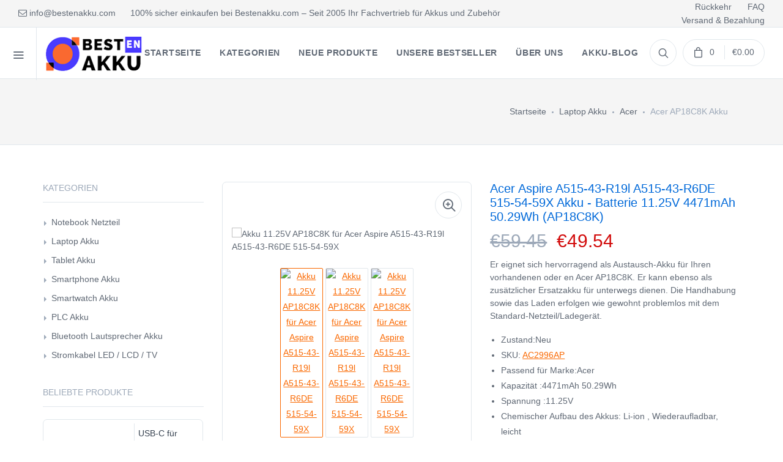

--- FILE ---
content_type: text/html; charset=UTF-8
request_url: https://www.bestenakku.com/detail/1739557/AP18C8K
body_size: 15745
content:
<!DOCTYPE html>
<html lang="de">
<head>
    <meta charset="utf-8">
    <meta name="csrf-token" content="jMqvySB78LxCFtamGU5fLoZC96z9Ou1Xg3ehZyXU">
    <meta name="viewport" content="width=device-width, initial-scale=1.0">
    <meta name="robots" content="index,follow" />
    <title>Akku Acer Aspire A515-43-R19l A515-43-R6DE 515-54-59X / AP18C8K, 4471mAh 50.29Wh</title>
    <meta name="keywords" content="AP18C8K,AP18C8K akku,Acer AP18C8K akku,Acer Aspire A515-43-R19l A515-43-R6DE 515-54-59X akku,ersatzakku Acer Aspire A515-43-R19l A515-43-R6DE 515-54-59X, Acer Aspire A515-43-R19l A515-43-R6DE 515-54-59X ersatzakku,Acer Aspire A515-43-R19l A515-43-R6DE 515-54-59X akku kaufen, Acer Aspire A515-43-R19l A515-43-R6DE 515-54-59X akku alternative, Acer Aspire A515-43-R19l A515-43-R6DE 515-54-59X akku original,akku AP18C8K,Acer Aspire A515-43-R19l A515-43-R6DE 515-54-59X batterie wechseln,Acer Aspire A515-43-R19l A515-43-R6DE 515-54-59X akku wechseln, Acer Aspire A515-43-R19l A515-43-R6DE 515-54-59X akku wechseln kosten, Acer Aspire A515-43-R19l A515-43-R6DE 515-54-59X akku lebensdauer">
    <meta name="description" content="Jetzt AP18C8K Akku 4471mAh 50.29Wh für Acer Aspire A515-43-R19l A515-43-R6DE 515-54-59X günstig bei Bestenakku.com kaufen. Mit dem hochwertigen AP18C8K akku genügend Sie Power für alle grossen und kleinen Aufgaben des Alltags.">
    <meta property="og:title"  content="Akku Acer Aspire A515-43-R19l A515-43-R6DE 515-54-59X / AP18C8K, 4471mAh 50.29Wh"/>
    <meta property="og:description"  content="Jetzt AP18C8K Akku 4471mAh 50.29Wh für Acer Aspire A515-43-R19l A515-43-R6DE 515-54-59X günstig bei Bestenakku.com kaufen. Mit dem hochwertigen AP18C8K akku genügend Sie Power für alle grossen und kleinen Aufgaben des Alltags. Schnelle Lieferung."/>
    <meta name="twitter:title" content="Akku Acer Aspire A515-43-R19l A515-43-R6DE 515-54-59X / AP18C8K, 4471mAh 50.29Wh"/>
    <meta name="twitter:description" content="Jetzt AP18C8K Akku 4471mAh 50.29Wh für Acer Aspire A515-43-R19l A515-43-R6DE 515-54-59X günstig bei Bestenakku.com kaufen. Mit dem hochwertigen AP18C8K akku genügend Sie Power für alle grossen und kleinen Aufgaben des Alltags. Schnelle Lieferung."/>
    <meta name="twitter:card" content="product"/>
    <meta name="twitter:site" content="Bestenakku"/>
    <meta name="twitter:image" content="https://www.batteriexpert.com/img/AP18C8K.jpg"/>
    <meta name="author" content="Bestenakku.com"/>
    <meta property="og:url" content="https://www.bestenakku.com/detail/1739557/AP18C8K" />
    <meta property="og:image" content="https://www.batteriexpert.com/img/AP18C8K.jpg" />
    <meta property="og:locale" content="de_DE" />
    <meta property="og:type" content="product"/>
    <meta property="og:site_name" content="100% sicher einkaufen bei Bestenakku.com – Seit 2005 Ihr Fachvertrieb für Akkus und Zubehör"/>
    <meta property="product:brand" content="Acer"/>
    <meta property="product:price" content="€49.54"/>
    <meta property="product:condition" content="Neu" />
    <meta itemprop="copyrightHolder" content="Bestenakku.com"/>
    <script type="application/ld+json">
    {
      "@context": "https://schema.org/",
      "@type": "Product",
            "name": "Acer AP18C8K akku wechseln",
      "image": [
        "https://www.batteriexpert.com/img/AP18C8K.jpg"
       ],
      "description": "Akku passend für Acer Aspire A515-43-R19l A515-43-R6DE 515-54-59X, AP18C8K kaufen bei Bestenakku.com - Schnelle Lieferung.",
            "sku": "AC2996AP",
      "mpn": "AP18C8K",
      "brand": {
        "@type": "Brand",
        "name": "Acer"
      },
      "review": {
        "@type": "Review",
        "reviewRating": {
          "@type": "Rating",
          "ratingValue": 4,
          "bestRating": 5
        },
        "author": {
          "@type": "Person",
          "name": "Bestenakku.com"
        }
      },
      "aggregateRating": {
        "@type": "AggregateRating",
        "ratingValue": 4.4,
        "reviewCount": 89
      },
      "offers": {
        "@type": "Offer",
        "url": "https://www.bestenakku.com/detail/1739557/AP18C8K",
        "priceCurrency": "EUR",
        "price": 49.54,
        "priceValidUntil": "2026-01-31",
        "itemCondition": "https://schema.org/UsedCondition",
        "availability": "https://schema.org/InStock"
      }
    }
    </script>
    <!-- Mobile Specific Meta Tag -->
    <script type="application/ld+json">
    {
    "@context": "http://schema.org",
    "@type": "WebSite",
    "url": "https://www.bestenakku.com", 
    "potentialAction": {
    "@type": "SearchAction",
    "target": "https://www.bestenakku.com/search?keyword={search_term_string}",
    "query-input": "required name=search_term_string"
    }
    }
</script>
    <link rel="canonical" href="https://www.bestenakku.com/detail/1739557/AP18C8K">
    <!-- Bootsrap CSS -->
    <link rel="stylesheet" media="screen" href="/static/css/bootstrap.min.css">
    <!-- Font Awesome CSS -->
    <link rel="stylesheet" media="screen" href="/static/css/font-awesome.min.css">
    <!-- Feather Icons CSS -->
    <link rel="stylesheet" media="screen" href="/static/css/feather-icons.css">
    <!-- Pixeden Icons CSS -->
    <link rel="stylesheet" media="screen" href="/static/css/pixeden.css">
    <!-- Social Icons CSS -->
    <link rel="stylesheet" media="screen" href="/static/css/socicon.css">
    <!-- PhotoSwipe CSS -->
    <link rel="stylesheet" media="screen" href="/static/css/photoswipe.css">
    <!-- Izitoast Notification CSS -->
    <link rel="stylesheet" media="screen" href="/static/css/izitoast.css">
        <!-- Main Style CSS -->
    <link rel="stylesheet" media="screen" href="/static/css/style.css">
    <!-- Global site tag (gtag.js) - Google Analytics -->
<script async src="https://www.googletagmanager.com/gtag/js?id=G-E13MM7SRFH"></script>
<script>
  window.dataLayer = window.dataLayer || [];
  function gtag(){dataLayer.push(arguments);}
  gtag('js', new Date());

  gtag('config', 'G-E13MM7SRFH');
</script>
</head>
<body>

<div id="app">
    <!-- Start Shop Category Menu -->
<div class="offcanvas-container" id="shop-categories">
    <div class="offcanvas-header">
        <div class="offcanvas-title">Kategorien</div>
    </div>
    <nav class="offcanvas-menu">
        <ul class="menu">

                        <li class="has-children">
                    <span>
                    <a href="https://www.bestenakku.com/category/1/laptopadapter">Notebook Netzteil</a>
                    <span class="sub-menu-toggle"></span>
                    </span>
                <ul class="offcanvas-submenu">
                                        <li><a href="https://www.bestenakku.com/brand/1747636/acer">Acer</a></li>
                                        <li><a href="https://www.bestenakku.com/brand/1743398/apple">Apple</a></li>
                                        <li><a href="https://www.bestenakku.com/brand/1748511/asus">Asus</a></li>
                                        <li><a href="https://www.bestenakku.com/brand/1747099/benq">BenQ</a></li>
                                        <li><a href="https://www.bestenakku.com/brand/1748806/bmax">BMAX</a></li>
                                        <li><a href="https://www.bestenakku.com/brand/1739313/chicony">Chicony</a></li>
                                        <li><a href="https://www.bestenakku.com/brand/1746119/clevo">Clevo</a></li>
                                        <li><a href="https://www.bestenakku.com/brand/17104/compaq">Compaq</a></li>
                                        <li><a href="https://www.bestenakku.com/brand/1745605/darfon">Darfon</a></li>
                                        <li><a href="https://www.bestenakku.com/brand/1746161/dell">Dell</a></li>
                                        <li><a href="https://www.bestenakku.com/brand/1747825/delta">Delta</a></li>
                                        <li><a href="https://www.bestenakku.com/brand/1743022/fps">FPS</a></li>
                                    </ul>
            </li>
                       <li class="has-children">
                    <span>
                    <a href="https://www.bestenakku.com/category/2/laptopbattery">Laptop Akku</a>
                    <span class="sub-menu-toggle"></span>
                    </span>
                <ul class="offcanvas-submenu">
                                        <li><a href="https://www.bestenakku.com/brand/1745883/abb">ABB</a></li>
                                        <li><a href="https://www.bestenakku.com/brand/1748387/accent">Accent</a></li>
                                        <li><a href="https://www.bestenakku.com/brand/1748900/acer">Acer</a></li>
                                        <li><a href="https://www.bestenakku.com/brand/1745864/adlink">ADLINK</a></li>
                                        <li><a href="https://www.bestenakku.com/brand/1746276/advantech">Advantech</a></li>
                                        <li><a href="https://www.bestenakku.com/brand/1748329/aierxuan">Aierxuan</a></li>
                                        <li><a href="https://www.bestenakku.com/brand/1748483/alldocube">Alldocube</a></li>
                                        <li><a href="https://www.bestenakku.com/brand/1748077/amour">Amour</a></li>
                                        <li><a href="https://www.bestenakku.com/brand/1747478/apple">Apple</a></li>
                                        <li><a href="https://www.bestenakku.com/brand/1748849/asus">Asus</a></li>
                                        <li><a href="https://www.bestenakku.com/brand/1742982/autel">Autel</a></li>
                                        <li><a href="https://www.bestenakku.com/brand/1746282/avita">Avita</a></li>
                                    </ul>
            </li>
                       <li class="has-children">
                    <span>
                    <a href="https://www.bestenakku.com/category/10/acadapter">Ladegeräte und Kabel</a>
                    <span class="sub-menu-toggle"></span>
                    </span>
                <ul class="offcanvas-submenu">
                                        <li><a href="https://www.bestenakku.com/brand/1735636/acer">Acer</a></li>
                                        <li><a href="https://www.bestenakku.com/brand/1743394/activecare">ActiveCare</a></li>
                                        <li><a href="https://www.bestenakku.com/brand/1742512/agilant">Agilant</a></li>
                                        <li><a href="https://www.bestenakku.com/brand/1742173/amazon">Amazon</a></li>
                                        <li><a href="https://www.bestenakku.com/brand/1735549/amazonkindle">Amazon Kindle</a></li>
                                        <li><a href="https://www.bestenakku.com/brand/1747635/ambu">Ambu</a></li>
                                        <li><a href="https://www.bestenakku.com/brand/1737787/apple">Apple</a></li>
                                        <li><a href="https://www.bestenakku.com/brand/1745666/asus">Asus</a></li>
                                        <li><a href="https://www.bestenakku.com/brand/1740153/autel">Autel</a></li>
                                        <li><a href="https://www.bestenakku.com/brand/1735692/avell">Avell</a></li>
                                        <li><a href="https://www.bestenakku.com/brand/1736235/beats">Beats</a></li>
                                        <li><a href="https://www.bestenakku.com/brand/1748510/bose">Bose</a></li>
                                    </ul>
            </li>
                       <li class="has-children">
                    <span>
                    <a href="https://www.bestenakku.com/category/11/barcodescannersbattery">Barcode-Scanner Akku</a>
                    <span class="sub-menu-toggle"></span>
                    </span>
                <ul class="offcanvas-submenu">
                                        <li><a href="https://www.bestenakku.com/brand/1743168/aimasen">Aimasen</a></li>
                                        <li><a href="https://www.bestenakku.com/brand/1748275/bat">Bat</a></li>
                                        <li><a href="https://www.bestenakku.com/brand/1738535/bluebamboo">Blue Bamboo</a></li>
                                        <li><a href="https://www.bestenakku.com/brand/1739170/casio">Casio</a></li>
                                        <li><a href="https://www.bestenakku.com/brand/1748885/chainway">Chainway</a></li>
                                        <li><a href="https://www.bestenakku.com/brand/1748089/cipherlab">CipherLab</a></li>
                                        <li><a href="https://www.bestenakku.com/brand/1738877/clover">Clover</a></li>
                                        <li><a href="https://www.bestenakku.com/brand/1742461/cognex">Cognex</a></li>
                                        <li><a href="https://www.bestenakku.com/brand/1747616/datalogic">Datalogic</a></li>
                                        <li><a href="https://www.bestenakku.com/brand/1747024/dayang">Dayang</a></li>
                                        <li><a href="https://www.bestenakku.com/brand/1743389/denso">Denso</a></li>
                                        <li><a href="https://www.bestenakku.com/brand/1748128/edubdub">eDubDub</a></li>
                                    </ul>
            </li>
                       <li class="has-children">
                    <span>
                    <a href="https://www.bestenakku.com/category/12/camerabattery">Camcorder Akku</a>
                    <span class="sub-menu-toggle"></span>
                    </span>
                <ul class="offcanvas-submenu">
                                        <li><a href="https://www.bestenakku.com/brand/1742920/aee">AEE</a></li>
                                        <li><a href="https://www.bestenakku.com/brand/1747924/akaso">Akaso</a></li>
                                        <li><a href="https://www.bestenakku.com/brand/1742908/argus">Argus</a></li>
                                        <li><a href="https://www.bestenakku.com/brand/1747578/arlo">Arlo</a></li>
                                        <li><a href="https://www.bestenakku.com/brand/1737672/arris">Arris</a></li>
                                        <li><a href="https://www.bestenakku.com/brand/1747512/benq">BenQ</a></li>
                                        <li><a href="https://www.bestenakku.com/brand/1740292/bolate">Bolate</a></li>
                                        <li><a href="https://www.bestenakku.com/brand/1743969/cadnica">Cadnica</a></li>
                                        <li><a href="https://www.bestenakku.com/brand/1748192/canon">Canon</a></li>
                                        <li><a href="https://www.bestenakku.com/brand/1744944/casio">Casio</a></li>
                                        <li><a href="https://www.bestenakku.com/brand/1741310/casion">Casion</a></li>
                                        <li><a href="https://www.bestenakku.com/brand/1747927/dji">DJI</a></li>
                                    </ul>
            </li>
                       <li class="has-children">
                    <span>
                    <a href="https://www.bestenakku.com/category/13/capacitorsbattery">Kondensatoren Akku</a>
                    <span class="sub-menu-toggle"></span>
                    </span>
                <ul class="offcanvas-submenu">
                                        <li><a href="https://www.bestenakku.com/brand/1742897/dell">Dell</a></li>
                                        <li><a href="https://www.bestenakku.com/brand/1747488/fujikura">Fujikura</a></li>
                                        <li><a href="https://www.bestenakku.com/brand/1739513/fusion">Fusion</a></li>
                                        <li><a href="https://www.bestenakku.com/brand/1740828/fusionsplicers">Fusionsplicers</a></li>
                                        <li><a href="https://www.bestenakku.com/brand/1738971/hi-target">Hi-target</a></li>
                                        <li><a href="https://www.bestenakku.com/brand/1741566/hp">HP</a></li>
                                        <li><a href="https://www.bestenakku.com/brand/1747091/ibm">IBM</a></li>
                                        <li><a href="https://www.bestenakku.com/brand/1741786/inno">INNO</a></li>
                                        <li><a href="https://www.bestenakku.com/brand/1743905/jilong">JILONG</a></li>
                                        <li><a href="https://www.bestenakku.com/brand/1736902/maxwell">Maxwell</a></li>
                                        <li><a href="https://www.bestenakku.com/brand/1740066/pegatron">Pegatron</a></li>
                                        <li><a href="https://www.bestenakku.com/brand/1748107/sercom">Sercom</a></li>
                                    </ul>
            </li>
                       <li class="has-children">
                    <span>
                    <a href="https://www.bestenakku.com/category/14/gpsbattery">GPS Akku</a>
                    <span class="sub-menu-toggle"></span>
                    </span>
                <ul class="offcanvas-submenu">
                                        <li><a href="https://www.bestenakku.com/brand/1739132/becker">Becker</a></li>
                                        <li><a href="https://www.bestenakku.com/brand/1747303/garmin">Garmin</a></li>
                                        <li><a href="https://www.bestenakku.com/brand/1748001/geoelectron">Geoelectron</a></li>
                                        <li><a href="https://www.bestenakku.com/brand/1739231/golfbuddy">GolfBuddy</a></li>
                                        <li><a href="https://www.bestenakku.com/brand/1740197/hezhong">Hezhong</a></li>
                                        <li><a href="https://www.bestenakku.com/brand/1746958/hp">HP</a></li>
                                        <li><a href="https://www.bestenakku.com/brand/1747030/huason">Huason</a></li>
                                        <li><a href="https://www.bestenakku.com/brand/1738612/leica">Leica</a></li>
                                        <li><a href="https://www.bestenakku.com/brand/1738540/magellan">Magellan</a></li>
                                        <li><a href="https://www.bestenakku.com/brand/1740299/mcnally">McNally</a></li>
                                        <li><a href="https://www.bestenakku.com/brand/1742458/mio">Mio</a></li>
                                        <li><a href="https://www.bestenakku.com/brand/1747754/neusoft">Neusoft</a></li>
                                    </ul>
            </li>
                       <li class="has-children">
                    <span>
                    <a href="https://www.bestenakku.com/category/15/medicalbattery">Medizinische Akku</a>
                    <span class="sub-menu-toggle"></span>
                    </span>
                <ul class="offcanvas-submenu">
                                        <li><a href="https://www.bestenakku.com/brand/1738687/adlink">ADLink</a></li>
                                        <li><a href="https://www.bestenakku.com/brand/1742733/aerti">Aerti</a></li>
                                        <li><a href="https://www.bestenakku.com/brand/1748225/amoul">Amoul</a></li>
                                        <li><a href="https://www.bestenakku.com/brand/1746446/biolight">Biolight</a></li>
                                        <li><a href="https://www.bestenakku.com/brand/1746332/caire">Caire</a></li>
                                        <li><a href="https://www.bestenakku.com/brand/1746295/carefusion">CareFusion</a></li>
                                        <li><a href="https://www.bestenakku.com/brand/1745556/carestream">Carestream</a></li>
                                        <li><a href="https://www.bestenakku.com/brand/1742654/cellebrite">Cellebrite</a></li>
                                        <li><a href="https://www.bestenakku.com/brand/1747146/climet">Climet</a></li>
                                        <li><a href="https://www.bestenakku.com/brand/1748407/comen">Comen</a></li>
                                        <li><a href="https://www.bestenakku.com/brand/1747832/compex">Compex</a></li>
                                        <li><a href="https://www.bestenakku.com/brand/1739157/cybermed">CyberMed</a></li>
                                    </ul>
            </li>
                       <li class="has-children">
                    <span>
                    <a href="https://www.bestenakku.com/category/16/mousebattery">Funkmaus Akku</a>
                    <span class="sub-menu-toggle"></span>
                    </span>
                <ul class="offcanvas-submenu">
                                        <li><a href="https://www.bestenakku.com/brand/1740738/apple">Apple</a></li>
                                        <li><a href="https://www.bestenakku.com/brand/1738658/dell">Dell</a></li>
                                        <li><a href="https://www.bestenakku.com/brand/1747267/finalmouse">Finalmouse</a></li>
                                        <li><a href="https://www.bestenakku.com/brand/1748828/logitech">Logitech</a></li>
                                        <li><a href="https://www.bestenakku.com/brand/1737329/razer">RAZER</a></li>
                                        <li><a href="https://www.bestenakku.com/brand/1748338/saitek">Saitek</a></li>
                                    </ul>
            </li>
                       <li class="has-children">
                    <span>
                    <a href="https://www.bestenakku.com/category/17/plccable">Kabel für die Automatisierung</a>
                    <span class="sub-menu-toggle"></span>
                    </span>
                <ul class="offcanvas-submenu">
                                        <li><a href="https://www.bestenakku.com/brand/1737578/allenbradley">Allen Bradley</a></li>
                                        <li><a href="https://www.bestenakku.com/brand/1747757/philips">Philips</a></li>
                                    </ul>
            </li>
                       <li class="has-children">
                    <span>
                    <a href="https://www.bestenakku.com/category/18/powertoolbattery">Werkzeug Akku</a>
                    <span class="sub-menu-toggle"></span>
                    </span>
                <ul class="offcanvas-submenu">
                                        <li><a href="https://www.bestenakku.com/brand/1739052/abb">ABB</a></li>
                                        <li><a href="https://www.bestenakku.com/brand/1744450/anritsu">Anritsu</a></li>
                                        <li><a href="https://www.bestenakku.com/brand/1748102/autel">Autel</a></li>
                                        <li><a href="https://www.bestenakku.com/brand/1748466/bauer">Bauer</a></li>
                                        <li><a href="https://www.bestenakku.com/brand/1747864/besiter">Besiter</a></li>
                                        <li><a href="https://www.bestenakku.com/brand/1738198/black+decker">Black+Decker</a></li>
                                        <li><a href="https://www.bestenakku.com/brand/1746819/bofei">Bofei</a></li>
                                        <li><a href="https://www.bestenakku.com/brand/1743894/bosch">Bosch</a></li>
                                        <li><a href="https://www.bestenakku.com/brand/1740355/bubba">Bubba</a></li>
                                        <li><a href="https://www.bestenakku.com/brand/1741105/cadnicca">Cadnicca</a></li>
                                        <li><a href="https://www.bestenakku.com/brand/1739252/cembre">Cembre</a></li>
                                        <li><a href="https://www.bestenakku.com/brand/1736557/craftsman">Craftsman</a></li>
                                    </ul>
            </li>
                       <li class="has-children">
                    <span>
                    <a href="https://www.bestenakku.com/category/19/radiocommunicationbattery">Radio Akku</a>
                    <span class="sub-menu-toggle"></span>
                    </span>
                <ul class="offcanvas-submenu">
                                        <li><a href="https://www.bestenakku.com/brand/1746392/abell">ABELL</a></li>
                                        <li><a href="https://www.bestenakku.com/brand/1744980/airbus">Airbus</a></li>
                                        <li><a href="https://www.bestenakku.com/brand/1742602/alinco">Alinco</a></li>
                                        <li><a href="https://www.bestenakku.com/brand/1748732/anytone">AnyTone</a></li>
                                        <li><a href="https://www.bestenakku.com/brand/1747914/baodeng">Baodeng</a></li>
                                        <li><a href="https://www.bestenakku.com/brand/1748874/baofeng">Baofeng</a></li>
                                        <li><a href="https://www.bestenakku.com/brand/1747583/bfdx">BFDX</a></li>
                                        <li><a href="https://www.bestenakku.com/brand/1748795/caltta">Caltta</a></li>
                                        <li><a href="https://www.bestenakku.com/brand/1748817/cassidan">CASSIDAN</a></li>
                                        <li><a href="https://www.bestenakku.com/brand/1745175/chierda">Chierda</a></li>
                                        <li><a href="https://www.bestenakku.com/brand/1745152/chino-e">CHINO-E</a></li>
                                        <li><a href="https://www.bestenakku.com/brand/1748831/chiyang">CHIYANG</a></li>
                                    </ul>
            </li>
                       <li class="has-children">
                    <span>
                    <a href="https://www.bestenakku.com/category/20/wirelessrouterbattery">Wireless Router Akku</a>
                    <span class="sub-menu-toggle"></span>
                    </span>
                <ul class="offcanvas-submenu">
                                        <li><a href="https://www.bestenakku.com/brand/1740024/alcatel">Alcatel</a></li>
                                        <li><a href="https://www.bestenakku.com/brand/1748178/cohn">COHN</a></li>
                                        <li><a href="https://www.bestenakku.com/brand/1741015/d-link">D-Link</a></li>
                                        <li><a href="https://www.bestenakku.com/brand/1744096/datang">Datang</a></li>
                                        <li><a href="https://www.bestenakku.com/brand/1746532/emobile">eMobile</a></li>
                                        <li><a href="https://www.bestenakku.com/brand/1747278/franklin">Franklin</a></li>
                                        <li><a href="https://www.bestenakku.com/brand/1748156/glocalme">GlocalMe</a></li>
                                        <li><a href="https://www.bestenakku.com/brand/1747462/h3c">H3C</a></li>
                                        <li><a href="https://www.bestenakku.com/brand/1747780/huawei">Huawei</a></li>
                                        <li><a href="https://www.bestenakku.com/brand/1740923/iku">IKU</a></li>
                                        <li><a href="https://www.bestenakku.com/brand/1741965/irobot">iRobot</a></li>
                                        <li><a href="https://www.bestenakku.com/brand/1739923/jbl">JBL</a></li>
                                    </ul>
            </li>
                       <li class="has-children">
                    <span>
                    <a href="https://www.bestenakku.com/category/21/electronicbatteries">Kompatibler Akku</a>
                    <span class="sub-menu-toggle"></span>
                    </span>
                <ul class="offcanvas-submenu">
                                        <li><a href="https://www.bestenakku.com/brand/1747681/abb">ABB</a></li>
                                        <li><a href="https://www.bestenakku.com/brand/1747280/abegal">Abegal</a></li>
                                        <li><a href="https://www.bestenakku.com/brand/1744088/abitron">Abitron</a></li>
                                        <li><a href="https://www.bestenakku.com/brand/1740481/acbel">AcBel</a></li>
                                        <li><a href="https://www.bestenakku.com/brand/1745282/accent">Accent</a></li>
                                        <li><a href="https://www.bestenakku.com/brand/1737880/agilent">Agilent</a></li>
                                        <li><a href="https://www.bestenakku.com/brand/1743906/agrident">Agrident</a></li>
                                        <li><a href="https://www.bestenakku.com/brand/1746987/aisiteke">Aisiteke</a></li>
                                        <li><a href="https://www.bestenakku.com/brand/1746986/aiwa">Aiwa</a></li>
                                        <li><a href="https://www.bestenakku.com/brand/1744654/akxj">AKXJ</a></li>
                                        <li><a href="https://www.bestenakku.com/brand/1742930/alilo">Alilo</a></li>
                                        <li><a href="https://www.bestenakku.com/brand/1748780/alpha">Alpha</a></li>
                                    </ul>
            </li>
                   </ul>
    </nav>
</div>
<!-- End Shop Category Menu -->
<!-- Start Mobile Menu -->
<div class="offcanvas-container" id="mobile-menu">
   
    <nav class="offcanvas-menu">
        <ul class="menu">
                        <li class="has-children">
                    <span>
                    <a href="https://www.bestenakku.com/category/1/laptopadapter">Notebook Netzteil</a>
                    <span class="sub-menu-toggle"></span>
                    </span>
                <ul class="offcanvas-submenu">
                                        <li><a href="https://www.bestenakku.com/brand/1747636/acer">Acer</a></li>
                                        <li><a href="https://www.bestenakku.com/brand/1743398/apple">Apple</a></li>
                                        <li><a href="https://www.bestenakku.com/brand/1748511/asus">Asus</a></li>
                                        <li><a href="https://www.bestenakku.com/brand/1747099/benq">BenQ</a></li>
                                        <li><a href="https://www.bestenakku.com/brand/1748806/bmax">BMAX</a></li>
                                        <li><a href="https://www.bestenakku.com/brand/1739313/chicony">Chicony</a></li>
                                        <li><a href="https://www.bestenakku.com/brand/1746119/clevo">Clevo</a></li>
                                        <li><a href="https://www.bestenakku.com/brand/17104/compaq">Compaq</a></li>
                                        <li><a href="https://www.bestenakku.com/brand/1745605/darfon">Darfon</a></li>
                                        <li><a href="https://www.bestenakku.com/brand/1746161/dell">Dell</a></li>
                                        <li><a href="https://www.bestenakku.com/brand/1747825/delta">Delta</a></li>
                                        <li><a href="https://www.bestenakku.com/brand/1743022/fps">FPS</a></li>
                                    </ul>
            </li>
                       <li class="has-children">
                    <span>
                    <a href="https://www.bestenakku.com/category/2/laptopbattery">Laptop Akku</a>
                    <span class="sub-menu-toggle"></span>
                    </span>
                <ul class="offcanvas-submenu">
                                        <li><a href="https://www.bestenakku.com/brand/1745883/abb">ABB</a></li>
                                        <li><a href="https://www.bestenakku.com/brand/1748387/accent">Accent</a></li>
                                        <li><a href="https://www.bestenakku.com/brand/1748900/acer">Acer</a></li>
                                        <li><a href="https://www.bestenakku.com/brand/1745864/adlink">ADLINK</a></li>
                                        <li><a href="https://www.bestenakku.com/brand/1746276/advantech">Advantech</a></li>
                                        <li><a href="https://www.bestenakku.com/brand/1748329/aierxuan">Aierxuan</a></li>
                                        <li><a href="https://www.bestenakku.com/brand/1748483/alldocube">Alldocube</a></li>
                                        <li><a href="https://www.bestenakku.com/brand/1748077/amour">Amour</a></li>
                                        <li><a href="https://www.bestenakku.com/brand/1747478/apple">Apple</a></li>
                                        <li><a href="https://www.bestenakku.com/brand/1748849/asus">Asus</a></li>
                                        <li><a href="https://www.bestenakku.com/brand/1742982/autel">Autel</a></li>
                                        <li><a href="https://www.bestenakku.com/brand/1746282/avita">Avita</a></li>
                                    </ul>
            </li>
                       <li class="has-children">
                    <span>
                    <a href="https://www.bestenakku.com/category/10/acadapter">Ladegeräte und Kabel</a>
                    <span class="sub-menu-toggle"></span>
                    </span>
                <ul class="offcanvas-submenu">
                                        <li><a href="https://www.bestenakku.com/brand/1735636/acer">Acer</a></li>
                                        <li><a href="https://www.bestenakku.com/brand/1743394/activecare">ActiveCare</a></li>
                                        <li><a href="https://www.bestenakku.com/brand/1742512/agilant">Agilant</a></li>
                                        <li><a href="https://www.bestenakku.com/brand/1742173/amazon">Amazon</a></li>
                                        <li><a href="https://www.bestenakku.com/brand/1735549/amazonkindle">Amazon Kindle</a></li>
                                        <li><a href="https://www.bestenakku.com/brand/1747635/ambu">Ambu</a></li>
                                        <li><a href="https://www.bestenakku.com/brand/1737787/apple">Apple</a></li>
                                        <li><a href="https://www.bestenakku.com/brand/1745666/asus">Asus</a></li>
                                        <li><a href="https://www.bestenakku.com/brand/1740153/autel">Autel</a></li>
                                        <li><a href="https://www.bestenakku.com/brand/1735692/avell">Avell</a></li>
                                        <li><a href="https://www.bestenakku.com/brand/1736235/beats">Beats</a></li>
                                        <li><a href="https://www.bestenakku.com/brand/1748510/bose">Bose</a></li>
                                    </ul>
            </li>
                       <li class="has-children">
                    <span>
                    <a href="https://www.bestenakku.com/category/11/barcodescannersbattery">Barcode-Scanner Akku</a>
                    <span class="sub-menu-toggle"></span>
                    </span>
                <ul class="offcanvas-submenu">
                                        <li><a href="https://www.bestenakku.com/brand/1743168/aimasen">Aimasen</a></li>
                                        <li><a href="https://www.bestenakku.com/brand/1748275/bat">Bat</a></li>
                                        <li><a href="https://www.bestenakku.com/brand/1738535/bluebamboo">Blue Bamboo</a></li>
                                        <li><a href="https://www.bestenakku.com/brand/1739170/casio">Casio</a></li>
                                        <li><a href="https://www.bestenakku.com/brand/1748885/chainway">Chainway</a></li>
                                        <li><a href="https://www.bestenakku.com/brand/1748089/cipherlab">CipherLab</a></li>
                                        <li><a href="https://www.bestenakku.com/brand/1738877/clover">Clover</a></li>
                                        <li><a href="https://www.bestenakku.com/brand/1742461/cognex">Cognex</a></li>
                                        <li><a href="https://www.bestenakku.com/brand/1747616/datalogic">Datalogic</a></li>
                                        <li><a href="https://www.bestenakku.com/brand/1747024/dayang">Dayang</a></li>
                                        <li><a href="https://www.bestenakku.com/brand/1743389/denso">Denso</a></li>
                                        <li><a href="https://www.bestenakku.com/brand/1748128/edubdub">eDubDub</a></li>
                                    </ul>
            </li>
                       <li class="has-children">
                    <span>
                    <a href="https://www.bestenakku.com/category/12/camerabattery">Camcorder Akku</a>
                    <span class="sub-menu-toggle"></span>
                    </span>
                <ul class="offcanvas-submenu">
                                        <li><a href="https://www.bestenakku.com/brand/1742920/aee">AEE</a></li>
                                        <li><a href="https://www.bestenakku.com/brand/1747924/akaso">Akaso</a></li>
                                        <li><a href="https://www.bestenakku.com/brand/1742908/argus">Argus</a></li>
                                        <li><a href="https://www.bestenakku.com/brand/1747578/arlo">Arlo</a></li>
                                        <li><a href="https://www.bestenakku.com/brand/1737672/arris">Arris</a></li>
                                        <li><a href="https://www.bestenakku.com/brand/1747512/benq">BenQ</a></li>
                                        <li><a href="https://www.bestenakku.com/brand/1740292/bolate">Bolate</a></li>
                                        <li><a href="https://www.bestenakku.com/brand/1743969/cadnica">Cadnica</a></li>
                                        <li><a href="https://www.bestenakku.com/brand/1748192/canon">Canon</a></li>
                                        <li><a href="https://www.bestenakku.com/brand/1744944/casio">Casio</a></li>
                                        <li><a href="https://www.bestenakku.com/brand/1741310/casion">Casion</a></li>
                                        <li><a href="https://www.bestenakku.com/brand/1747927/dji">DJI</a></li>
                                    </ul>
            </li>
                       <li class="has-children">
                    <span>
                    <a href="https://www.bestenakku.com/category/13/capacitorsbattery">Kondensatoren Akku</a>
                    <span class="sub-menu-toggle"></span>
                    </span>
                <ul class="offcanvas-submenu">
                                        <li><a href="https://www.bestenakku.com/brand/1742897/dell">Dell</a></li>
                                        <li><a href="https://www.bestenakku.com/brand/1747488/fujikura">Fujikura</a></li>
                                        <li><a href="https://www.bestenakku.com/brand/1739513/fusion">Fusion</a></li>
                                        <li><a href="https://www.bestenakku.com/brand/1740828/fusionsplicers">Fusionsplicers</a></li>
                                        <li><a href="https://www.bestenakku.com/brand/1738971/hi-target">Hi-target</a></li>
                                        <li><a href="https://www.bestenakku.com/brand/1741566/hp">HP</a></li>
                                        <li><a href="https://www.bestenakku.com/brand/1747091/ibm">IBM</a></li>
                                        <li><a href="https://www.bestenakku.com/brand/1741786/inno">INNO</a></li>
                                        <li><a href="https://www.bestenakku.com/brand/1743905/jilong">JILONG</a></li>
                                        <li><a href="https://www.bestenakku.com/brand/1736902/maxwell">Maxwell</a></li>
                                        <li><a href="https://www.bestenakku.com/brand/1740066/pegatron">Pegatron</a></li>
                                        <li><a href="https://www.bestenakku.com/brand/1748107/sercom">Sercom</a></li>
                                    </ul>
            </li>
                       <li class="has-children">
                    <span>
                    <a href="https://www.bestenakku.com/category/14/gpsbattery">GPS Akku</a>
                    <span class="sub-menu-toggle"></span>
                    </span>
                <ul class="offcanvas-submenu">
                                        <li><a href="https://www.bestenakku.com/brand/1739132/becker">Becker</a></li>
                                        <li><a href="https://www.bestenakku.com/brand/1747303/garmin">Garmin</a></li>
                                        <li><a href="https://www.bestenakku.com/brand/1748001/geoelectron">Geoelectron</a></li>
                                        <li><a href="https://www.bestenakku.com/brand/1739231/golfbuddy">GolfBuddy</a></li>
                                        <li><a href="https://www.bestenakku.com/brand/1740197/hezhong">Hezhong</a></li>
                                        <li><a href="https://www.bestenakku.com/brand/1746958/hp">HP</a></li>
                                        <li><a href="https://www.bestenakku.com/brand/1747030/huason">Huason</a></li>
                                        <li><a href="https://www.bestenakku.com/brand/1738612/leica">Leica</a></li>
                                        <li><a href="https://www.bestenakku.com/brand/1738540/magellan">Magellan</a></li>
                                        <li><a href="https://www.bestenakku.com/brand/1740299/mcnally">McNally</a></li>
                                        <li><a href="https://www.bestenakku.com/brand/1742458/mio">Mio</a></li>
                                        <li><a href="https://www.bestenakku.com/brand/1747754/neusoft">Neusoft</a></li>
                                    </ul>
            </li>
                       <li class="has-children">
                    <span>
                    <a href="https://www.bestenakku.com/category/15/medicalbattery">Medizinische Akku</a>
                    <span class="sub-menu-toggle"></span>
                    </span>
                <ul class="offcanvas-submenu">
                                        <li><a href="https://www.bestenakku.com/brand/1738687/adlink">ADLink</a></li>
                                        <li><a href="https://www.bestenakku.com/brand/1742733/aerti">Aerti</a></li>
                                        <li><a href="https://www.bestenakku.com/brand/1748225/amoul">Amoul</a></li>
                                        <li><a href="https://www.bestenakku.com/brand/1746446/biolight">Biolight</a></li>
                                        <li><a href="https://www.bestenakku.com/brand/1746332/caire">Caire</a></li>
                                        <li><a href="https://www.bestenakku.com/brand/1746295/carefusion">CareFusion</a></li>
                                        <li><a href="https://www.bestenakku.com/brand/1745556/carestream">Carestream</a></li>
                                        <li><a href="https://www.bestenakku.com/brand/1742654/cellebrite">Cellebrite</a></li>
                                        <li><a href="https://www.bestenakku.com/brand/1747146/climet">Climet</a></li>
                                        <li><a href="https://www.bestenakku.com/brand/1748407/comen">Comen</a></li>
                                        <li><a href="https://www.bestenakku.com/brand/1747832/compex">Compex</a></li>
                                        <li><a href="https://www.bestenakku.com/brand/1739157/cybermed">CyberMed</a></li>
                                    </ul>
            </li>
                       <li class="has-children">
                    <span>
                    <a href="https://www.bestenakku.com/category/16/mousebattery">Funkmaus Akku</a>
                    <span class="sub-menu-toggle"></span>
                    </span>
                <ul class="offcanvas-submenu">
                                        <li><a href="https://www.bestenakku.com/brand/1740738/apple">Apple</a></li>
                                        <li><a href="https://www.bestenakku.com/brand/1738658/dell">Dell</a></li>
                                        <li><a href="https://www.bestenakku.com/brand/1747267/finalmouse">Finalmouse</a></li>
                                        <li><a href="https://www.bestenakku.com/brand/1748828/logitech">Logitech</a></li>
                                        <li><a href="https://www.bestenakku.com/brand/1737329/razer">RAZER</a></li>
                                        <li><a href="https://www.bestenakku.com/brand/1748338/saitek">Saitek</a></li>
                                    </ul>
            </li>
                       <li class="has-children">
                    <span>
                    <a href="https://www.bestenakku.com/category/17/plccable">Kabel für die Automatisierung</a>
                    <span class="sub-menu-toggle"></span>
                    </span>
                <ul class="offcanvas-submenu">
                                        <li><a href="https://www.bestenakku.com/brand/1737578/allenbradley">Allen Bradley</a></li>
                                        <li><a href="https://www.bestenakku.com/brand/1747757/philips">Philips</a></li>
                                    </ul>
            </li>
                       <li class="has-children">
                    <span>
                    <a href="https://www.bestenakku.com/category/18/powertoolbattery">Werkzeug Akku</a>
                    <span class="sub-menu-toggle"></span>
                    </span>
                <ul class="offcanvas-submenu">
                                        <li><a href="https://www.bestenakku.com/brand/1739052/abb">ABB</a></li>
                                        <li><a href="https://www.bestenakku.com/brand/1744450/anritsu">Anritsu</a></li>
                                        <li><a href="https://www.bestenakku.com/brand/1748102/autel">Autel</a></li>
                                        <li><a href="https://www.bestenakku.com/brand/1748466/bauer">Bauer</a></li>
                                        <li><a href="https://www.bestenakku.com/brand/1747864/besiter">Besiter</a></li>
                                        <li><a href="https://www.bestenakku.com/brand/1738198/black+decker">Black+Decker</a></li>
                                        <li><a href="https://www.bestenakku.com/brand/1746819/bofei">Bofei</a></li>
                                        <li><a href="https://www.bestenakku.com/brand/1743894/bosch">Bosch</a></li>
                                        <li><a href="https://www.bestenakku.com/brand/1740355/bubba">Bubba</a></li>
                                        <li><a href="https://www.bestenakku.com/brand/1741105/cadnicca">Cadnicca</a></li>
                                        <li><a href="https://www.bestenakku.com/brand/1739252/cembre">Cembre</a></li>
                                        <li><a href="https://www.bestenakku.com/brand/1736557/craftsman">Craftsman</a></li>
                                    </ul>
            </li>
                       <li class="has-children">
                    <span>
                    <a href="https://www.bestenakku.com/category/19/radiocommunicationbattery">Radio Akku</a>
                    <span class="sub-menu-toggle"></span>
                    </span>
                <ul class="offcanvas-submenu">
                                        <li><a href="https://www.bestenakku.com/brand/1746392/abell">ABELL</a></li>
                                        <li><a href="https://www.bestenakku.com/brand/1744980/airbus">Airbus</a></li>
                                        <li><a href="https://www.bestenakku.com/brand/1742602/alinco">Alinco</a></li>
                                        <li><a href="https://www.bestenakku.com/brand/1748732/anytone">AnyTone</a></li>
                                        <li><a href="https://www.bestenakku.com/brand/1747914/baodeng">Baodeng</a></li>
                                        <li><a href="https://www.bestenakku.com/brand/1748874/baofeng">Baofeng</a></li>
                                        <li><a href="https://www.bestenakku.com/brand/1747583/bfdx">BFDX</a></li>
                                        <li><a href="https://www.bestenakku.com/brand/1748795/caltta">Caltta</a></li>
                                        <li><a href="https://www.bestenakku.com/brand/1748817/cassidan">CASSIDAN</a></li>
                                        <li><a href="https://www.bestenakku.com/brand/1745175/chierda">Chierda</a></li>
                                        <li><a href="https://www.bestenakku.com/brand/1745152/chino-e">CHINO-E</a></li>
                                        <li><a href="https://www.bestenakku.com/brand/1748831/chiyang">CHIYANG</a></li>
                                    </ul>
            </li>
                       <li class="has-children">
                    <span>
                    <a href="https://www.bestenakku.com/category/20/wirelessrouterbattery">Wireless Router Akku</a>
                    <span class="sub-menu-toggle"></span>
                    </span>
                <ul class="offcanvas-submenu">
                                        <li><a href="https://www.bestenakku.com/brand/1740024/alcatel">Alcatel</a></li>
                                        <li><a href="https://www.bestenakku.com/brand/1748178/cohn">COHN</a></li>
                                        <li><a href="https://www.bestenakku.com/brand/1741015/d-link">D-Link</a></li>
                                        <li><a href="https://www.bestenakku.com/brand/1744096/datang">Datang</a></li>
                                        <li><a href="https://www.bestenakku.com/brand/1746532/emobile">eMobile</a></li>
                                        <li><a href="https://www.bestenakku.com/brand/1747278/franklin">Franklin</a></li>
                                        <li><a href="https://www.bestenakku.com/brand/1748156/glocalme">GlocalMe</a></li>
                                        <li><a href="https://www.bestenakku.com/brand/1747462/h3c">H3C</a></li>
                                        <li><a href="https://www.bestenakku.com/brand/1747780/huawei">Huawei</a></li>
                                        <li><a href="https://www.bestenakku.com/brand/1740923/iku">IKU</a></li>
                                        <li><a href="https://www.bestenakku.com/brand/1741965/irobot">iRobot</a></li>
                                        <li><a href="https://www.bestenakku.com/brand/1739923/jbl">JBL</a></li>
                                    </ul>
            </li>
                       <li class="has-children">
                    <span>
                    <a href="https://www.bestenakku.com/category/21/electronicbatteries">Kompatibler Akku</a>
                    <span class="sub-menu-toggle"></span>
                    </span>
                <ul class="offcanvas-submenu">
                                        <li><a href="https://www.bestenakku.com/brand/1747681/abb">ABB</a></li>
                                        <li><a href="https://www.bestenakku.com/brand/1747280/abegal">Abegal</a></li>
                                        <li><a href="https://www.bestenakku.com/brand/1744088/abitron">Abitron</a></li>
                                        <li><a href="https://www.bestenakku.com/brand/1740481/acbel">AcBel</a></li>
                                        <li><a href="https://www.bestenakku.com/brand/1745282/accent">Accent</a></li>
                                        <li><a href="https://www.bestenakku.com/brand/1737880/agilent">Agilent</a></li>
                                        <li><a href="https://www.bestenakku.com/brand/1743906/agrident">Agrident</a></li>
                                        <li><a href="https://www.bestenakku.com/brand/1746987/aisiteke">Aisiteke</a></li>
                                        <li><a href="https://www.bestenakku.com/brand/1746986/aiwa">Aiwa</a></li>
                                        <li><a href="https://www.bestenakku.com/brand/1744654/akxj">AKXJ</a></li>
                                        <li><a href="https://www.bestenakku.com/brand/1742930/alilo">Alilo</a></li>
                                        <li><a href="https://www.bestenakku.com/brand/1748780/alpha">Alpha</a></li>
                                    </ul>
            </li>
                   </ul>
    </nav>
</div>
<!-- End Mobile Menu -->
<!-- Start TopBar -->
<div class="topbar">
    <div class="topbar-column">
        <a class="hidden-md-down" href="mailto:info@bestenakku.com"><i class="fa fa-envelope-o"></i>&nbsp;info@bestenakku.com</a>
        <span class="hidden-md-down">100% sicher einkaufen bei Bestenakku.com – Seit 2005 Ihr Fachvertrieb für Akkus und Zubehör
<!-- Seit 16 Jahren der Akku- und Adapterspezialist Nummer 1 -->
</span>
    </div>
    <div class="topbar-column">
        <div class="lang-currency-switcher-wrap">
            <a href="/return">Rückkehr</a>
        </div>
        <div class="lang-currency-switcher-wrap">
        <a href="/faq">FAQ</a>
      </div>
      <div class="lang-currency-switcher-wrap">
      <a href="/pay">Versand & Bezahlung</a>
      </div>
    </div>
</div>
<!-- End TopBar -->
<!-- Start NavBar -->
<header class="navbar navbar-sticky" name="top">
    <!-- Start Search -->
    <form class="site-search" action="https://www.bestenakku.com/search" method="get">
        <input type="text" name="keyword" placeholder="Suche nach Hersteller, Modell oder Produkt...">
        <div class="search-tools">
            <button type="submit" class="search-btn-bg"><i class="fa fa-search"></i></button>
            
            <span class="close-search"><i class="icon-cross"></i></span>
        </div>
    </form>
    <!-- End Search -->
    <!-- Start Logo -->
    <div class="site-branding">
        <div class="inner">
            <a class="offcanvas-toggle cats-toggle" href="#shop-categories" data-toggle="offcanvas"></a>
            <a class="offcanvas-toggle menu-toggle" href="#mobile-menu" data-toggle="offcanvas"></a>
            <a class="site-logo" href="/"><img src="/static/picture/logo.png" alt="100% sicher einkaufen bei Bestenakku.com – Seit 2005 Ihr Fachvertrieb für Akkus und Zubehör"></a>
        </div>
    </div>
    <!-- End Logo -->
    <!-- Start Nav Menu -->
    <nav class="site-menu">
        <ul>
            <li  >
                <a  href="/"><span>Startseite</span></a>

            </li>
            <li   >
                <a href="javascript:;"><span>Kategorien</span></a>
                <ul class="sub-menu" style="width:500px;">
                                        <li style="width:50%;float:left">
                        <a href="https://www.bestenakku.com/category/1/laptopadapter">Notebook Netzteil</a>
                    </li>
                                        <li style="width:50%;float:left">
                        <a href="https://www.bestenakku.com/category/2/laptopbattery">Laptop Akku</a>
                    </li>
                                        <li style="width:50%;float:left">
                        <a href="https://www.bestenakku.com/category/3/tabletbattery">Tablet Akku</a>
                    </li>
                                        <li style="width:50%;float:left">
                        <a href="https://www.bestenakku.com/category/4/smartphonebattery">Smartphone Akku</a>
                    </li>
                                        <li style="width:50%;float:left">
                        <a href="https://www.bestenakku.com/category/5/smartwatchbattery">Smartwatch Akku</a>
                    </li>
                                        <li style="width:50%;float:left">
                        <a href="https://www.bestenakku.com/category/6/plcbattery">PLC Akku</a>
                    </li>
                                        <li style="width:50%;float:left">
                        <a href="https://www.bestenakku.com/category/7/bluetoothspeakersbattery">Bluetooth Lautsprecher Akku</a>
                    </li>
                                        <li style="width:50%;float:left">
                        <a href="https://www.bestenakku.com/category/8/ledlcdtvscable">Stromkabel LED / LCD / TV</a>
                    </li>
                                        <li style="width:50%;float:left">
                        <a href="https://www.bestenakku.com/category/9/powersupply">PC Netzteil</a>
                    </li>
                                        <li style="width:50%;float:left">
                        <a href="https://www.bestenakku.com/category/10/acadapter">Ladegeräte und Kabel</a>
                    </li>
                                        <li style="width:50%;float:left">
                        <a href="https://www.bestenakku.com/category/11/barcodescannersbattery">Barcode-Scanner Akku</a>
                    </li>
                                        <li style="width:50%;float:left">
                        <a href="https://www.bestenakku.com/category/12/camerabattery">Camcorder Akku</a>
                    </li>
                                        <li style="width:50%;float:left">
                        <a href="https://www.bestenakku.com/category/13/capacitorsbattery">Kondensatoren Akku</a>
                    </li>
                                        <li style="width:50%;float:left">
                        <a href="https://www.bestenakku.com/category/14/gpsbattery">GPS Akku</a>
                    </li>
                                        <li style="width:50%;float:left">
                        <a href="https://www.bestenakku.com/category/15/medicalbattery">Medizinische Akku</a>
                    </li>
                                        <li style="width:50%;float:left">
                        <a href="https://www.bestenakku.com/category/16/mousebattery">Funkmaus Akku</a>
                    </li>
                                        <li style="width:50%;float:left">
                        <a href="https://www.bestenakku.com/category/17/plccable">Kabel für die Automatisierung</a>
                    </li>
                                        <li style="width:50%;float:left">
                        <a href="https://www.bestenakku.com/category/18/powertoolbattery">Werkzeug Akku</a>
                    </li>
                                        <li style="width:50%;float:left">
                        <a href="https://www.bestenakku.com/category/19/radiocommunicationbattery">Radio Akku</a>
                    </li>
                                        <li style="width:50%;float:left">
                        <a href="https://www.bestenakku.com/category/20/wirelessrouterbattery">Wireless Router Akku</a>
                    </li>
                                        <li style="width:50%;float:left">
                        <a href="https://www.bestenakku.com/category/21/electronicbatteries">Kompatibler Akku</a>
                    </li>
                                        <li style="width:50%;float:left">
                        <a href="https://www.bestenakku.com/category/22/headphonesbattery">Kopfhörer Akku</a>
                    </li>
                                        <li style="width:50%;float:left">
                        <a href="https://www.bestenakku.com/category/23/toysbattery">Spielzeug Akku</a>
                    </li>
                                        <li style="width:50%;float:left">
                        <a href="https://www.bestenakku.com/category/25/keyboardbattery">Tastatur-Akku</a>
                    </li>
                                        <li style="width:50%;float:left">
                        <a href="https://www.bestenakku.com/category/26/posterminalsmachines">EC-Cash Karten-Terminal Akkus</a>
                    </li>
                                        <li style="width:50%;float:left">
                        <a href="https://www.bestenakku.com/category/27/testequipmentbattery">Messgeräte Akku</a>
                    </li>
                                        <li style="width:50%;float:left">
                        <a href="https://www.bestenakku.com/category/28/vacuumcleanerbattery">Staubsauger Akku</a>
                    </li>
                                        <li style="width:50%;float:left">
                        <a href="https://www.bestenakku.com/category/29/printersbattery">Drucker Akku</a>
                    </li>
                                        <li style="width:50%;float:left">
                        <a href="https://www.bestenakku.com/category/30/dronebattery">Drohne Akku</a>
                    </li>
                                        <li style="width:50%;float:left">
                        <a href="https://www.bestenakku.com/category/31/craneremotecontrolbattery">Kransteuerung-Akku</a>
                    </li>
                                        <li style="width:50%;float:left">
                        <a href="https://www.bestenakku.com/category/32/radioequipmentbatterychargers">Ladegeräte für Funkgeräte Akku</a>
                    </li>
                                        <li style="width:50%;float:left">
                        <a href="https://www.bestenakku.com/category/33/surveyequipmentcharger">Vermessungsgeräte Ladegeräte</a>
                    </li>
                                        <li style="width:50%;float:left">
                        <a href="https://www.bestenakku.com/category/34/gameconsolebattery">Gaming &amp; Controller Akku</a>
                    </li>
                                        <li style="width:50%;float:left">
                        <a href="https://www.bestenakku.com/category/35/appleipodbattery">Apple iPod Akku</a>
                    </li>
                                        <li style="width:50%;float:left">
                        <a href="https://www.bestenakku.com/category/36/keyfobbattery">Schlüsselanhänger Akku</a>
                    </li>
                                        <li style="width:50%;float:left">
                        <a href="https://www.bestenakku.com/category/37/vacuumrobotbattery">Saugroboter Akku</a>
                    </li>
                                        <li style="width:50%;float:left">
                        <a href="https://www.bestenakku.com/category/38/mp3audioplayerbattery">MP3 Audioplayer Akku</a>
                    </li>
                                        <li style="width:50%;float:left">
                        <a href="https://www.bestenakku.com/category/39/buttoncellbattery">Knopfzellen</a>
                    </li>
                                        <li style="width:50%;float:left">
                        <a href="https://www.bestenakku.com/category/40/standardbattery">Standard Batterien</a>
                    </li>
                                        <li style="width:50%;float:left">
                        <a href="https://www.bestenakku.com/category/41/craneremotecontrolbatterycharger">Kransteuerung Akku Ladegeräte</a>
                    </li>
                                        <li style="width:50%;float:left">
                        <a href="https://www.bestenakku.com/category/42/camcorderbattery">Videokamera Akku</a>
                    </li>
                                        <li style="width:50%;float:left">
                        <a href="https://www.bestenakku.com/category/43/electricscooterandhoverboardbattery">E-Scooter und Hoverboard Akku</a>
                    </li>
                                        <li style="width:50%;float:left">
                        <a href="https://www.bestenakku.com/category/44/usbcables">USB Ladekabel</a>
                    </li>
                                        <li style="width:50%;float:left">
                        <a href="https://www.bestenakku.com/category/45/hairclipperandshaverbattery">Haarschneider &amp; Rasierer Akku</a>
                    </li>
                                        <li style="width:50%;float:left">
                        <a href="https://www.bestenakku.com/category/46/videodoorbellbattery">Video Türklingel Akku</a>
                    </li>
                                        <li style="width:50%;float:left">
                        <a href="https://www.bestenakku.com/category/47/alarmbattery">Alarmanlagen Akku</a>
                    </li>
                                    </ul>
            </li>
            <li  >
                <a href="https://www.bestenakku.com/new"><span>Neue Produkte</span></a>

            </li>
            <li  >
                <a href="https://www.bestenakku.com/hot"><span>Unsere Bestseller</span></a>

            </li>
            <li  >
                <a href="/about_us"><span>Über uns</span></a>
            </li>
            <li>
                <a href="https://www.bestenakku.com/blog/"><span>Akku-Blog</span></a>
            </li>
        </ul>
    </nav>
    <!-- End Nav Menu -->
    <!-- Start Toolbar -->
    <div class="toolbar">
        <div class="inner">
            <header-tools user_id="cn4QnuwzQXh5eaeLd2b4a4Awlo2MDGwIYbzBIKmU"></header-tools>
        </div>
    </div>
    <!-- End Toolbar -->
</header>
<!-- End NavBar -->
    <div class="offcanvas-wrapper">
            <!-- Start Page Title -->
    <div class="page-title">
        <div class="container">
            <!-- <div class="column">
                <h2 style="font-size: 18px;font-weight: bold;">
                                        Langlebiger Akku passend für Acer AP18C8K
                                    </h2>
            </div> -->
            <div class="column">
                <ul class="breadcrumbs">
                    <li><a href="/">Startseite </a></li>
                    <li class="separator">&nbsp;</li>
                    <li><a href="https://www.bestenakku.com/category/2/laptopbattery">Laptop Akku</a></li>
                    <li class="separator">&nbsp;</li>
                    <li><a href="https://www.bestenakku.com/brand/1739557/acer">Acer</a></li>
                    <li class="separator">&nbsp;</li>
                    <li>
                                        Acer AP18C8K Akku 
                                        </li>
                </ul>
            </div>
        </div>
    </div>
    <!-- End Page Title -->
    <!-- Start Page Content -->
    <div class="container padding-top-1x padding-bottom-3x">
        <div class="row">
            <!-- Start Product Content -->
            <div class="col-lg-9 order-lg-2">
                <div class="row">
                    <!-- Start Product Gallery -->
                    <div class="col-md-6">
                        <div class="product-gallery"><span class="product-badge text-danger"></span>
                                                            <div class="gallery-wrapper">
                                                                            <div class="gallery-item active "><a href="https://www.batteriexpert.com/img/AP18C8K.jpg"
                                                                                                    data-hash="img0"
                                                                                                    data-size="1000x667" alt="Akku 11.25V  AP18C8K für Acer Aspire A515-43-R19l A515-43-R6DE 515-54-59X "></a>
                                        </div>
                                                                            <div class="gallery-item "><a href="https://www.batteriexpert.com/img/AP18C8K-1.jpg"
                                                                                                    data-hash="img1"
                                                                                                    data-size="1000x667" alt="Akku 11.25V  AP18C8K für Acer Aspire A515-43-R19l A515-43-R6DE 515-54-59X "></a>
                                        </div>
                                                                            <div class="gallery-item "><a href="https://www.batteriexpert.com/img/AP18C8K-2.jpg"
                                                                                                    data-hash="img2"
                                                                                                    data-size="1000x667" alt="Akku 11.25V  AP18C8K für Acer Aspire A515-43-R19l A515-43-R6DE 515-54-59X "></a>
                                        </div>
                                                                    </div>
                                <div class="product-carousel owl-carousel">
                                                                            <div data-hash="img0"><img src="https://www.batteriexpert.com/img/AP18C8K.jpg" alt="Akku 11.25V  AP18C8K für Acer Aspire A515-43-R19l A515-43-R6DE 515-54-59X "></div>
                                                                            <div data-hash="img1"><img src="https://www.batteriexpert.com/img/AP18C8K-1.jpg" alt="Akku 11.25V  AP18C8K für Acer Aspire A515-43-R19l A515-43-R6DE 515-54-59X "></div>
                                                                            <div data-hash="img2"><img src="https://www.batteriexpert.com/img/AP18C8K-2.jpg" alt="Akku 11.25V  AP18C8K für Acer Aspire A515-43-R19l A515-43-R6DE 515-54-59X "></div>
                                                                    </div>
                                <ul class="product-thumbnails with-sidebar">
                                                                            <li class="active"><a href="#img0"><img
                                                    src="https://www.batteriexpert.com/img/AP18C8K.jpg" alt="Akku 11.25V  AP18C8K für Acer Aspire A515-43-R19l A515-43-R6DE 515-54-59X "></a></li>
                                                                            <li ><a href="#img1"><img
                                                    src="https://www.batteriexpert.com/img/AP18C8K-1.jpg" alt="Akku 11.25V  AP18C8K für Acer Aspire A515-43-R19l A515-43-R6DE 515-54-59X "></a></li>
                                                                            <li ><a href="#img2"><img
                                                    src="https://www.batteriexpert.com/img/AP18C8K-2.jpg" alt="Akku 11.25V  AP18C8K für Acer Aspire A515-43-R19l A515-43-R6DE 515-54-59X "></a></li>
                                                                    </ul>
                                                    <img src="/static/picture/CE.png" alt="Zertifizierung der Sicherheitsqualität" >
                        </div>
                    </div>
                    <!-- End Product Gallery -->
                    <!-- Start Product Info -->
                    <div class="col-md-6 single-shop">
                        <div class="hidden-md-up"></div>
                                                <h1 class="padding-top-1x text-normal with-side" style="margin-bottom: 10px;font-size: 20px;color: rgb(0 105 217);">
                        Acer Aspire A515-43-R19l A515-43-R6DE 515-54-59X Akku - Batterie 11.25V 4471mAh 50.29Wh (AP18C8K)
                    </h1>
                                                
                        <span class="h2 d-block with-side" style="color: #d20b0b;font-size: 30px;"><del
                                class="text-muted text-normal">€59.45</del>&nbsp; €49.54</span>
                        <p>
                                                Er eignet sich hervorragend als Austausch-Akku für Ihren vorhandenen oder en Acer AP18C8K. Er kann ebenso als zusätzlicher Ersatzakku für unterwegs dienen. Die Handhabung sowie das Laden erfolgen wie gewohnt problemlos mit dem Standard-Netzteil/Ladegerät.
                                                </p>
                        <ul>
                            <li>Zustand:Neu</li>
                            <li>SKU: <a href="https://www.bestenakku.com/model/1739557/AP18C8K">AC2996AP</a> </li>
                            <li>Passend für Marke:Acer</li>
                                                            <li>Kapazität :4471mAh 50.29Wh</li>
                                <li>Spannung :11.25V</li>
                                <li>Chemischer Aufbau des Akkus: Li-ion , Wiederaufladbar, leicht</li>
                                                                                                                <li>Kompatibles Modell:AP18C8K</li>
                            <li>Garantie:1 Jahr Garantie und 30 Tage Geld zurück</li>
                            
                            <li>Verfügbarkeit:<span style="background: #0069d9;color: #fff;padding: 5px 10px;border-radius: 6px;margin-left: 5px;">Auf Lager.</span></li>
                        </ul>
                        <div class="mt-2 mb-2">
                            <form action="https://www.bestenakku.com/carts" method="POST">
                                <input type="hidden" name="_token" value="jMqvySB78LxCFtamGU5fLoZC96z9Ou1Xg3ehZyXU">                                <input type="hidden" name="id" value="1739557">
                                <input type="hidden" name="jian" value="AP18C8K">
                                <div class="col-sm-6 d-flex align-items-center" style="margin: 10px 0 10px -15px">
                                    <div class="mount-minus"><i class="fa fa-minus"></i></div>
                                    <input type="number" name="qty" value="1" min="1" class="form-control" id="size"
                                           style=" width: 50%; margin: 0 10px;text-align:center;">
                                    <div class="mount-add"><i class="fa fa-plus"></i></div>
                                </div>
                                <button  class="btn btn-primary" data-toast="" data-toast-type="success"
                                        data-toast-position="topRight" data-toast-icon="icon-circle-check"
                                        data-toast-title="Product" data-toast-message="successfuly added to cart!"><i
                                        class="icon-bag"></i> In den Warenkorb</button>
                            </form>
                            <p><a href="mailto:info@bestenakku.com">Service/Hilfe :info@bestenakku.com</a></p>
                        </div>
                    </div>
                    <div class="col-md-12">
                        <hr class="mt-30 mb-30">
                        <div class="d-flex flex-wrap justify-content-between mb-30">
                        <img style="max-width: none;" src="/static/picture/warrantyit.png" >
                        </div>
                    </div>
                    <!-- End Product Info -->
                    <!-- Start Product Tabs -->
                    <div class="col-md-12">
                        <ul class="nav nav-tabs" role="tablist">
                            <li class="nav-item"><a class="nav-link active" href="#description" data-toggle="tab"
                                                    role="tab">Beschreibung</a></li>
                            <!-- <li class="nav-item"><a class="nav-link" href="#reviews" data-toggle="tab" role="tab">Versand & Bezahlung</a>
                            </li> -->
                        </ul>
                        <div class="tab-content">
                            <div class="tab-pane fade show active" id="description" role="tabpanel">
                            <h2 style="margin-bottom: 12px;font-size: 18px;line-height: 1.25;font-weight: bold;">Acer Akku AP18C8K für Dein Acer Aspire A515-43-R19l A515-43-R6DE 515-54-59X - Jetzt kaufen und volle Leistung sichern!</h2>
                            <p>Gib Deinem Acer Aspire A515-43-R19l A515-43-R6DE 515-54-59X die Energie, die es verdient - mit dem Akku für Acer Aspire A515-43-R19l A515-43-R6DE 515-54-59X. Dieser Ersatzakku bietet mit 4471mAh 50.29Wh Kapazität und fortschrittlicher Li-ion-Technologie die zuverlässige Energie, die Dein Gerät den ganzen Tag über versorgt.</p>
                            <p>Wenn Du einen Acer Aspire A515-43-R19l A515-43-R6DE 515-54-59X Akku kaufen möchtest, ist dieser Akku die perfekte Wahl. Er passt nahtlos in Dein Gerät und liefert Leistung ohne Kompromisse.</p>
                            <p>Setze jetzt auf maximale Leistung und bestelle den Acer Aspire A515-43-R19l A515-43-R6DE 515-54-59X Akku zu einem unschlagbaren Preis. Erlebe, wie Dein Gerät wieder in Bestform läuft - kauf jetzt Deinen Acer Aspire A515-43-R19l A515-43-R6DE 515-54-59X Akku!</p>
                            <h2 style="margin-bottom: 12px;font-size: 18px;line-height: 1.25;font-weight: bold;">ERSETZT / PASSENDE TEILENUMMERN:</h2>
                                                                    <ul class="list-group">
                                                                                    <li class="list-group"><a
                                                    href="https://www.bestenakku.com/detail/1739557/AP18C8K">AP18C8K</a></li>
                                                                            </ul>
                                                                <h2 style="margin-bottom: 12px;font-size: 18px;line-height: 1.25;font-weight: bold;">PASSEND FÜR / KOMPATIBEL MIT:</h2>
                                <p class="mb-30">Acer Aspire 5 A514-53-36J7<br />Acer Aspire 5 A514-54<br />Acer Aspire 5 A514-54-347V<br />Acer Aspire 5 A514-54-34MB<br />Acer Aspire 5 A514-54-37L8<br />Acer Aspire 5 A514-54-50A4<br />Acer Aspire 5 A514-54-50DU<br />Acer Aspire 5 A514-54-50LC<br />Acer Aspire 5 A514-54-50TJ<br />Acer Aspire 5 A514-54-51A8<br />Acer Aspire 5 A514-54-51LC<br />Acer Aspire 5 A514-54-51RB<br />Acer Aspire 5 A514-54-55WS<br />Acer Aspire 5 A514-54-55X7<br />Acer Aspire 5 A514-54-579A<br />Acer Aspire 5 A514-54-59B9<br />Acer Aspire 5 A514-54-59FF<br />Acer Aspire 5 A514-54-72GQ<br />Acer Aspire 5 A514-54G-50B4<br />Acer Aspire 5 A514-54G-51TJ<br />Acer Aspire 5 A514-54G-53GE<br />Acer Aspire 5 A514-54G-54J1<br />Acer Aspire 5 A514-54G-580X<br />Acer Aspire 5 A514-54G-58NE<br />Acer Aspire 5 A515-56G-33V2<br />Acer Aspire 5 A515-56G-51A6<br />Acer Aspire 5 A515-56G-51YF<br />Acer Aspire 5 A515-56G-53CS<br />Acer Aspire 5 A515-56G-53UN<br />Acer Aspire 5 A515-56G-54YH<br />Acer Aspire 5 A515-56G-56PC<br />Acer Aspire 5 A515-56G-586Y<br />Acer Aspire 5 A515-56G-58U0<br />Acer Aspire 5 A515-56G-73HW<br />Acer Aspire 5 A515-56G-74LR<br />Acer Aspire 5 A515-56G-7603<br />Acer Aspire 5 A515-56G-76ZK<br />Acer Aspire 5 A515-56G-78TR<br />Acer Chromebook 15 CB315-3HT-P297<br />Acer Chromebook 314 C933<br />Acer Chromebook 314 C933-C14Z<br />Acer Chromebook 314 C933-C2QR<br />Acer Chromebook 314 C933-C3CP<br />Acer Chromebook 314 C933-C4FB<br />Acer Chromebook 314 C933-C6YY<br />Acer Chromebook 314 C933-P36S<br />Acer Spin 3 SP314-54N-311V<br />Acer Spin 3 SP314-54N-51AU<br />Acer Spin 3 SP314-54N-55SG<br />Acer Spin 3 SP314-54N-56S5<br />Acer Spin 3 SP314-54N-57QU<br />Acer Spin 3 SP314-54N-58Q7<br />Acer Spin 3 SP314-54N-76NM<br />Acer Swift 3 SF314-32<br />Acer Swift 3 SF314-42<br />Acer Swift 3 SF314-42-N19C4<br />Acer Swift 3 SF314-42-R00W<br />Acer Swift 3 SF314-42-R0HP<br />Acer Swift 3 SF314-42-R0MJ<br />Acer Swift 3 SF314-42-R11F<br />Acer Swift 3 SF314-42-R1CA<br />Acer Swift 3 SF314-42-R1FV<br />Acer Swift 3 SF314-42-R1PR<br />Acer Swift 3 SF314-42-R275<br />Acer Swift 3 SF314-42-R27B<br />Acer Swift 3 SF314-42-R29H<br />Acer Swift 3 SF314-42-R2G0<br />Acer Swift 3 SF314-42-R2M<br />Acer Swift 3 SF314-42-R2MP<br />Acer Swift 3 SF314-42-R2UX<br />Acer Swift 3 SF314-42-R30P<br />Acer Swift 3 SF314-42-R43G<br />Acer Swift 3 SF314-42-R4B6<br />Acer Swift 3 SF314-42-R4KU<br />Acer Swift 3 SF314-42-R4RV<br />Acer Swift 3 SF314-42-R4VD<br />Acer Swift 3 SF314-42-R50V<br />Acer Swift 3 SF314-42-R573<br />Acer Swift 3 SF314-42-R5CD<br />Acer Swift 3 SF314-42-R5CY<br />Acer Swift 3 SF314-42-R5NF<br />Acer Swift 3 SF314-42-R5S9<br />Acer Swift 3 SF314-42-R612<br />Acer Swift 3 SF314-42-R6W4<br />Acer Swift 3 SF314-42-R6Y1<br />Acer Swift 3 SF314-42-R77K<br />Acer Swift 3 SF314-42-R7FT<br />Acer Swift 3 SF314-42-R86V<br />Acer Swift 3 SF314-42-R88K<br />Acer Swift 3 SF314-42-R8GK<br />Acer Swift 3 SF314-42-R8KM<br />Acer Swift 3 SF314-42-R8V6<br />Acer Swift 3 SF314-42-R9Q7<br />Acer Swift 3 SF314-42-R9QD<br />Acer Swift 3 SF314-42-R9UN<br />Acer Swift 3 SF314-42-R9YL<br />Acer Swift 3 SF314-42-R9YN<br />Acer Swift 3 SF314-52-538U<br />Acer Swift 3 SF314-57<br />Acer Swift 3 SF314-57-309E<br />Acer Swift 3 SF314-57-31U1<br />Acer Swift 3 SF314-57-32PH<br />Acer Swift 3 SF314-57-32YA<br />Acer Swift 3 SF314-57-33QL<br />Acer Swift 3 SF314-57-33ZP<br />Acer Swift 3 SF314-57-34C8<br />Acer Swift 3 SF314-57-363E<br />Acer Swift 3 SF314-57-38N7<br />Acer Swift 3 SF314-57-38ZF<br />Acer Swift 3 SF314-57-504T<br />Acer Swift 3 SF314-57-50BR<br />Acer Swift 3 SF314-57-50DX<br />Acer Swift 3 SF314-57-50GH<br />Acer Swift 3 SF314-57-50TR<br />Acer Swift 3 SF314-57-50YH<br />Acer Swift 3 SF314-57-51YM<br />Acer Swift 3 SF314-57-52GB<br />Acer Swift 3 SF314-57-531F<br />Acer Swift 3 SF314-57-53FR<br />Acer Swift 3 SF314-57-53KW<br />Acer Swift 3 SF314-57-53RE<br />Acer Swift 3 SF314-57-53X9<br />Acer Swift 3 SF314-57-53ZF<br />Acer Swift 3 SF314-57-54HH<br />Acer Swift 3 SF314-57-5549<br />Acer Swift 3 SF314-57-55BK<br />Acer Swift 3 SF314-57-564P<br />Acer Swift 3 SF314-57-56F2<br />Acer Swift 3 SF314-57-56K7<br />Acer Swift 3 SF314-57-5784<br />Acer Swift 3 SF314-57-57FV<br />Acer Swift 3 SF314-57-57NU<br />Acer Swift 3 SF314-57-57T2<br />Acer Swift 3 SF314-57-57UQ<br />Acer Swift 3 SF314-57-58BL<br />Acer Swift 3 SF314-57-58TB<br />Acer Swift 3 SF314-57-58VL<br />Acer Swift 3 SF314-57-599K<br />Acer Swift 3 SF314-57-59PT<br />Acer Swift 3 SF314-57-70MZ<br />Acer Swift 3 SF314-57-710U<br />Acer Swift 3 SF314-57-730G<br />Acer Swift 3 SF314-57-735H<br />Acer Swift 3 SF314-57-73ZL<br />Acer Swift 3 SF314-57-75LL<br />Acer Swift 3 SF314-57-75RP<br />Acer Swift 3 SF314-57-76GN<br />Acer Swift 3 SF314-57-76KV<br />Acer Swift 3 SF314-57-77MU<br />Acer Swift 3 SF314-57-787W<br />Acer Swift 3 SF314-57-F58U<br />Acer Swift 3 SF314-57G-5023<br />Acer Swift 3 SF314-57G-50FQ<br />Acer Swift 3 SF314-57G-519K<br />Acer Swift 3 SF314-57G-51LR<br />Acer Swift 3 SF314-57G-51VR<br />Acer Swift 3 SF314-57G-524M<br />Acer Swift 3 SF314-57G-5315<br />Acer Swift 3 SF314-57G-5338<br />Acer Swift 3 SF314-57G-53SU<br />Acer Swift 3 SF314-57G-54JS<br />Acer Swift 3 SF314-57G-54Y8<br />Acer Swift 3 SF314-57G-55TL<br />Acer Swift 3 SF314-57G-5642<br />Acer Swift 3 SF314-57G-5664<br />Acer Swift 3 SF314-57G-56PE<br />Acer Swift 3 SF314-57G-56PN<br />Acer Swift 3 SF314-57G-56PQ<br />Acer Swift 3 SF314-57G-57HM<br />Acer Swift 3 SF314-57G-58VN<br />Acer Swift 3 SF314-57G-591F<br />Acer Swift 3 SF314-57G-59DK<br />Acer Swift 3 SF314-57G-59V7<br />Acer Swift 3 SF314-57G-706X<br />Acer Swift 3 SF314-57G-70CV<br />Acer Swift 3 SF314-57G-70NQ<br />Acer Swift 3 SF314-57G-70PD<br />Acer Swift 3 SF314-57G-716Z<br />Acer Swift 3 SF314-57G-71CG<br />Acer Swift 3 SF314-57G-71FN<br />Acer Swift 3 SF314-57G-72CW<br />Acer Swift 3 SF314-57G-72GY<br />Acer Swift 3 SF314-57G-72RC<br />Acer Swift 3 SF314-57G-73VU<br />Acer Swift 3 SF314-57G-73WL<br />Acer Swift 3 SF314-57G-7448<br />Acer Swift 3 SF314-57G-748V<br />Acer Swift 3 SF314-57G-75GE<br />Acer Swift 3 SF314-57G-75U9<br />Acer Swift 3 SF314-57G-75YG<br />Acer Swift 3 SF314-57G-764B<br />Acer Swift 3 SF314-57G-76QH<br />Acer Swift 3 SF314-57G-7709<br />Acer Swift 3 SF314-57G-77MQ<br />Acer Swift 3 SF314-57G-77WL<br />Acer Swift 3 SF314-57G-7805<br />Acer Swift 3 SF314-57G-78D5<br />Acer Swift 3 SF314-57G-78FE<br />Acer Swift 3 SF314-57G-78U6<br />Acer Swift 3 SF314-57G-7914<br />Acer Swift 3 SF314-57G-79UE<br />Acer Swift 3 SF314-57G-T003<br />Acer Swift 3 SF314-58G<br />Acer Swift 3 SF314-58G-52AL<br />Acer Swift 3 SF314-58G-53BE<br />Acer Swift 3 SF314-58G-53BP<br />Acer Swift 3 SF314-58G-53HN<br />Acer Swift 3 SF314-58G-5977<br />Acer Swift 3 SF314-58G-7029<br />Acer Swift 3 SF314-58G-7111<br />Acer Swift 3 SF314-58G-72FD<br />Acer Swift 3 SF314-58G-738H<br />Acer Swift 3 SF314-58G-76KQ<br />Acer Swift 3 SF314-58G-77DP<br />Acer Swift 3 SF314-58G-77FH<br />Acer Swift 3 SF314-58G-78N0<br />Acer Acer TravelMate B1 B118-M TMB118-M-C01Z<br />Acer Acer TravelMate B1 B118-M TMB118-M-C2X7<br />Acer Acer TravelMate B1 B118-M TMB118-M-C80T<br />Acer Acer TravelMate B1 B118-M TMB118-M-P3A9<br />Acer Acer TravelMate B1 B118-M TMB118-M-P7GL<br />Acer Acer TravelMate B1 B118-M-P385<br />Acer Acer TravelMate B1 B118-M-P7GL<br />Acer Acer TravelMate B1 B118-M-P98A<br />Acer Acer TravelMate B1 TMB118-M-C01Z<br />Acer Acer TravelMate B1 TMB118-M-C2X7<br />Acer Acer TravelMate B1 TMB118-M-C8J5<br />Acer Acer TravelMate B1 TMB118-M-P385<br />Acer Acer TravelMate B118-M-C5PU<br />Acer TravelMate P2 P215-52-50BG<br />Acer TravelMate P2 P215-52-52CZ<br />Acer TravelMate P2 P215-52-54CJ<br />Acer TravelMate P2 P215-52-57DW<br />Acer TravelMate P2 P215-52-59AJ<br />Acer TravelMate P2 TMP214-51-55FM<br />Acer TravelMate P2 TMP215-51-32G3<br />Acer TravelMate P2 TMP215-51-52UQ<br />Acer TravelMate P2 TMP215-51-54T0<br />Acer TravelMate P2 TMP215-51-57U<br />Acer TravelMate P2 TMP215-51-81JP<br />Acer TravelMate P2 TMP215-52-30CQ<br />Acer TravelMate P2 TMP215-52-32HH<br />Acer TravelMate P2 TMP215-52-33VZ<br />Acer TravelMate P2 TMP215-52-349A<br />Acer TravelMate P2 TMP215-52-35WC<br />Acer TravelMate P2 TMP215-52-36Z2<br />Acer TravelMate P2 TMP215-52-5077<br />Acer TravelMate P2 TMP215-52-50HY<br />Acer TravelMate P2 TMP215-52-50M0<br />Acer TravelMate P2 TMP215-52-50RH<br />Acer TravelMate P2 TMP215-52-516R<br />Acer TravelMate P2 TMP215-52-51BD<br />Acer TravelMate P2 TMP215-52-51ZJ<br />Acer TravelMate P2 TMP215-52-52GC<br />Acer TravelMate P2 TMP215-52-52RU<br />Acer TravelMate P2 TMP215-52-532J<br />Acer TravelMate P2 TMP215-52-547H<br />Acer TravelMate P2 TMP215-52-547Z<br />Acer TravelMate P2 TMP215-52-54CJ<br />Acer TravelMate P2 TMP215-52-54Q3<br />Acer TravelMate P2 TMP215-52-56TF<br />Acer TravelMate P2 TMP215-52-574C<br />Acer TravelMate P2 TMP215-52-57ZG<br />Acer TravelMate P2 TMP215-52-58BA<br />Acer TravelMate P2 TMP215-52-58XP<br />Acer TravelMate P2 TMP215-52-59AJ<br />Acer TravelMate P2 TMP215-52-59UK<br />Acer TravelMate P2 TMP215-52-71KY<br />Acer TravelMate P2 TMP215-52-756P<br />Acer TravelMate P2 TMP215-52-76G9<br />Acer TravelMate P2 TMP215-52-78JJ<br />Acer TravelMate P2 TMP215-52-P2QL<br />Acer TravelMate P2 TMP215-52G-50TH<br />Acer TravelMate P2 TMP215-52G-50Z3<br />Acer TravelMate P2 TMP215-52G-5593<br />Acer TravelMate P2 TMP215-52G-56AV<br />Acer TravelMate P2 TMP215-52G-56S2<br />Acer TravelMate P2 TMP215-52G-729R<br />Acer TravelMate P2 TMP215-52G-75ZX<br />Acer TravelMate P2 TMP215-52G-79E3<br />Acer TravelMate P2 TMP215-52G-79Y1<br />Acer TravelMate P2 TPM215-52G<br />Acer Spin B1 B118-G2-RN-C5XB</p>
                                <img src="/static/picture/Mehrfacherintelligenter.png" alt="Intelligenter Vielfacher Schutz" >
                                                                <hr>
                                <h2 style="margin-bottom: 12px; font-size: 18px; line-height: 1.25; font-weight: bold;">Wann sollte ich meinen Akku im Acer Aspire A515-43-R19l A515-43-R6DE 515-54-59X wechseln?</h2>
                                <p>Die ideale Zeit für einen Akku-Wechsel ist dann gekommen, wenn Ihr Akku fehlerhafte Funktionen aufweist oder Sie Ihrem Gerät bei Nutzung oder Ladevorgang seltsame Entwicklungen anmerken. Eine fehlerhafte Funktion im Akku ist gegeben, wenn er nicht mehr dieselbe Energie speichern kann wie früher. Sie merken die rückläufige Energiekapazität an einer verkürzten Laufzeit des Akkus. Ferner ist es möglich, dass beim Akku plötzliche Änderungen des Ladezustands auftreten, sodass er nicht mehr um einen Prozent schrittweise, sondern auf einmal um bis zu zehn Prozent sinkt. Seltsame Entwicklungen an Ihrem Gerät, die eventuell dem Akku geschuldet sind, sind ein gehäuftes und gestärktes Heißlaufen bei Nutzung oder beim Ladevorgang. Schlimmstenfalls kommt es zu Defekten im Smartphone. Es empfiehlt sich der Umstieg auf einen neuen Akku so früh wie möglich, wenn die ersten Abnutzungserscheinungen auftreten. Die Preise für ein neues Produkt sind überschaubar, aber ein neues Gerät kostet weitaus mehr, wenn Ihr aktuelles Gerät wegen Fehlfunktionen vom Akku beschädigt wird. Ein neuer Akku ist wesentlicher Bestandteil der Leistungsoptimierung und der Schadenverhütung.</p>
                                <h2 style="margin-bottom: 12px; font-size: 18px; line-height: 1.25; font-weight: bold;">Einfacher Wechsel des Acer Aspire A515-43-R19l A515-43-R6DE 515-54-59X Akku (AP18C8K)</h2>
                                <p>Der Akkuwechsel Deines Acer Aspire A515-43-R19l A515-43-R6DE 515-54-59X ist besonders einfach, da dieses Modell einen Wechselakku hat, der keine Kabelverbindung am Gerät benötigt. Folge einfach diesen Schritten:</p>
                                <p>Schalte Dein Acer Aspire A515-43-R19l A515-43-R6DE 515-54-59X aus und lege es auf eine weiche Unterlage.</p>
                                <p>Entferne das Backcover des Geräts.</p>
                                <p>Entnehme den alten Akku vorsichtig, indem Du ihn nach oben ziehst.</p>
                                <p>Setze den neuen Acer Aspire A515-43-R19l A515-43-R6DE 515-54-59X Akku (AP18C8K) ein und achte darauf, dass er richtig sitzt.</p>
                                <p>Bringe den Akkudeckel wieder an und drücke ihn fest, bis er einrastet.</p>
                                <p>Schalte das Gerät ein und überprüfe, ob der neue Akku korrekt funktioniert.</p>
                                <p>Der Austausch ist unkompliziert und schnell erledigt. Jetzt bestellen und Dein Acer Aspire A515-43-R19l A515-43-R6DE 515-54-59X wieder auf volle Leistung bringen!</p>
                                    <h2 style="margin-bottom: 12px; font-size: 18px; line-height: 1.25; font-weight: bold;">Wann tausche ich den Akku meines Acer Aspire A515-43-R19l A515-43-R6DE 515-54-59X aus?</h2>
                                    <div class="col-md-6" style="float: left;">
                                    <p><img src="/static/picture/1.png" alt="Schwacher Akku"></p>
                                    <p><b>Schwacher Akku</b></p>
                                    <p>Der Akku Ihres Smartphones kann nicht den ganzen Tag lang halten.</p>
                                    </div>
                                    <div class="col-md-6" style="float: right;">
                                    <p><img src="/static/picture/2.png" alt="Der Akku lädt sich nicht"></p>
                                    <p><b>Der Akku lädt sich nicht</b></p>
                                    <p>Der Akku kann nicht mehr richtig aufgeladen werden.</p>
                                    </div>
                                <div style="clear: both;padding-top: 50px;font-size: 20px;"><i class="fa fa-question-circle"></i> FAQs</div>
                                <p>
                                <h3 style="font-size: 16px;margin: 0;font-weight: bold;">Q: Wie kann ich es überprüfen, dass die Batterie mit meinem Laptop kompatibel ist?</h3><br>
                                    A:Zum ersten finden Sie die Teilnummer Ihrer alten Batterie oder die Modellnummer Ihres Laptops heraus (z.B „Acer AP18C8K“) und dann vergleichen Sie es mit unserer Produkt-Kompatibilitätstabelle. Zweitens, bitte vergleichen Sie die alte Batterie mit unsren Produktbildern, um sicherzustellen, dass Ihre Formen gleich sind. Schließlich überprüfen Sie die Nennspannung, ob sie gleich wie die alte Batterie ist. <br>
                                    <h3 style="font-size: 16px;margin: 0;font-weight: bold;">Q: Brauche ich die Acer Aspire A515-43-R19l A515-43-R6DE 515-54-59X akku wechseln zu entfernen, wenn ich das Laptop mit der Stromversorgung verbindet?</h3><br>
                                    A: Allgemein gesagt wird es keine Schäden entstehen, wenn Sie den Laptop mit der Stromversorgung verbinden, ohne dass die Batterie entfernt wird. Die Batterie wird nicht mehr geladen, wenn sie vollgeladen wird. Im Gegenteil wird das Stromversorgungssystem eingeschaltet werden. Allerdings sollten Sie am bestens die Batterie wegen der internen Überhitze aus Ihrem Laptop herausnehmen, wenn Ihr Laptop für lange Zeit gearbeitet haben. Sonst würden Schäden entstehen.<br>
                                    <h3 style="font-size: 16px;margin: 0;font-weight: bold;">Q: Wie soll ich die Acer Aspire A515-43-R19l A515-43-R6DE 515-54-59X akku richtig laden?</h3><br>
                                    A: Es ist unnötig, dass Sie beim ersten Gebrauch die Acer AP18C8K batterie wechseln wechseln für 12 Stunden laden, da der Lithium-Ionen-Akku keinen Memory-Effekt kennt. Daher brauchen Sie sie nur normal zu laden und zu entladen. Außerdem sollen Sie es vermeiden, dass Sie die Batteriekapazität ausschöpfen und dann die Batterie laden, weil dadurch Ihre Batterie erheblich geschädigt werden kann. Daher müssen Sie die Batterie laden, wenn die verbleibende Akkuladung nahezu 10-20% beträgt. Im Übrigen laden Sie bitte die Batterie einmal pro Monat, wenn die Batterie für lange Zeit nicht benutzt wird. Behalten Sie die Akkukapazität zu 50% und bewahren Sie sie in einer trocknen und kühlen Umgebung.<br>
                                    <h3 style="font-size: 16px;margin: 0;font-weight: bold;">Q: Wie soll ich die AP18C8K akku pflegen, um ihre Lebensdauer zu verlängern?</h3><br>
                                    <i class="fa fa-dot-circle-o"></i> Schalten Sie die eingebaute Energiesparoptionen ein.<br>
                                    <i class="fa fa-dot-circle-o"></i> Stellen Sie die Helligkeit Ihrer Laptop-Bildschirms möglichst in einem akzeptablen Bereich.<br>
                                    <i class="fa fa-dot-circle-o"></i> Löschen Sie unnötige Programme, die Energie von Ihrem Laptop verbrauchen.<br>
                                    <i class="fa fa-dot-circle-o"></i> Halten Sie Ihre Laptop-Batterie in einem kühlen trocknen Ort (Hitze kann eine Batterie beschädigen).<br>
                                    <i class="fa fa-dot-circle-o"></i> Vollständiges Entladen vermeiden.
                                </p>
                                
                                                               
                            </div>
                          
                        </div>
                    </div>
                                        <!-- End Product Tabs -->
                    <div class="text-center padding-top-3x mb-30" style="font-size: 24px;line-height: 1.25;">Ähnliche Artikel</div>
                    <section class="container">
                        <div class="row">
                                                            <div class="col-md-3 col-sm-6 home-cat">
                                    <div class="card">
                                        <a class="card-img-tiles" href="https://www.bestenakku.com/detail/1748900/U638560PV-3S1P">
                                            <div class="inner">
                                                <div class="main-img">
                                                    <img src="https://www.batteriexpert.com/img/U638560PV-3S1P-1.jpg" alt="Tablet Akkus für Acer U638560PV-3S1P">
                                                </div>
                                            </div>
                                        </a>
                                        <div class="card-body text-center">
                                            <p style="margin: 10px 0;" style="color:#000">Tablet Akkus für Acer U638560PV-3S1P 5100mah 11.4V </p>
                                            <p style="margin: 0;">€39.98</p>
                                            <a class="btn btn-outline-primary btn-sm" href="https://www.bestenakku.com/detail/1748900/U638560PV-3S1P">Zum Artikel</a>
                                        </div>
                                    </div>
                                </div>
                                                            <div class="col-md-3 col-sm-6 home-cat">
                                    <div class="card">
                                        <a class="card-img-tiles" href="https://www.bestenakku.com/detail/1748899/CF-VZSU0MR">
                                            <div class="inner">
                                                <div class="main-img">
                                                    <img src="https://www.batteriexpert.com/img/VZSUOMR.jpg" alt="Tablet Akkus für Panasonic CF-VZSU0MR">
                                                </div>
                                            </div>
                                        </a>
                                        <div class="card-body text-center">
                                            <p style="margin: 10px 0;" style="color:#000">Tablet Akkus für Panasonic CF-VZSU0MR 6400mAh 7.2V </p>
                                            <p style="margin: 0;">€45.99</p>
                                            <a class="btn btn-outline-primary btn-sm" href="https://www.bestenakku.com/detail/1748899/CF-VZSU0MR">Zum Artikel</a>
                                        </div>
                                    </div>
                                </div>
                                                            <div class="col-md-3 col-sm-6 home-cat">
                                    <div class="card">
                                        <a class="card-img-tiles" href="https://www.bestenakku.com/detail/1748896/XU156">
                                            <div class="inner">
                                                <div class="main-img">
                                                    <img src="https://www.batteriexpert.com/img/XU156-7z7x.jpg" alt="Tablet Akkus für Lenovo XU156">
                                                </div>
                                            </div>
                                        </a>
                                        <div class="card-body text-center">
                                            <p style="margin: 10px 0;" style="color:#000">Tablet Akkus für Lenovo XU156 5000mAh/38Wh 7.6V </p>
                                            <p style="margin: 0;">€39.98</p>
                                            <a class="btn btn-outline-primary btn-sm" href="https://www.bestenakku.com/detail/1748896/XU156">Zum Artikel</a>
                                        </div>
                                    </div>
                                </div>
                                                            <div class="col-md-3 col-sm-6 home-cat">
                                    <div class="card">
                                        <a class="card-img-tiles" href="https://www.bestenakku.com/detail/1748890/L19C4PC1">
                                            <div class="inner">
                                                <div class="main-img">
                                                    <img src="https://www.batteriexpert.com/img/L19M4PC1-5.jpg" alt="Tablet Akkus für Lenovo L19C4PC1">
                                                </div>
                                            </div>
                                        </a>
                                        <div class="card-body text-center">
                                            <p style="margin: 10px 0;" style="color:#000">Tablet Akkus für Lenovo L19C4PC1 5180mAh/78Wh 15.4V </p>
                                            <p style="margin: 0;">€49.99</p>
                                            <a class="btn btn-outline-primary btn-sm" href="https://www.bestenakku.com/detail/1748890/L19C4PC1">Zum Artikel</a>
                                        </div>
                                    </div>
                                </div>
                                                    </div>
                    </section>
                                        </div>
            </div>
            <!-- End Product Content -->
            <!-- Start Sidebar -->
        <!-- Start Sidebar -->
<div class="col-lg-3 order-lg-1 hidden-md-down">
    <aside class="sidebar">
        <div class="padding-top-2x hidden-lg-up"></div>
        <!-- Start Categories Widget -->
        <section class="widget widget-categories">
            <div class="widget-title">Kategorien</div>
            <ul>
                                <li class="has-children">
                    <a href="https://www.bestenakku.com/category/1/laptopadapter">Notebook Netzteil</a>
                </li>
                                <li class="has-children">
                    <a href="https://www.bestenakku.com/category/2/laptopbattery">Laptop Akku</a>
                </li>
                                <li class="has-children">
                    <a href="https://www.bestenakku.com/category/3/tabletbattery">Tablet Akku</a>
                </li>
                                <li class="has-children">
                    <a href="https://www.bestenakku.com/category/4/smartphonebattery">Smartphone Akku</a>
                </li>
                                <li class="has-children">
                    <a href="https://www.bestenakku.com/category/5/smartwatchbattery">Smartwatch Akku</a>
                </li>
                                <li class="has-children">
                    <a href="https://www.bestenakku.com/category/6/plcbattery">PLC Akku</a>
                </li>
                                <li class="has-children">
                    <a href="https://www.bestenakku.com/category/7/bluetoothspeakersbattery">Bluetooth Lautsprecher Akku</a>
                </li>
                                <li class="has-children">
                    <a href="https://www.bestenakku.com/category/8/ledlcdtvscable">Stromkabel LED / LCD / TV</a>
                </li>
                            </ul>
        </section>
        <!-- End Categories Widget -->


        <section class="widget">
            <div class="widget-title">Beliebte Produkte</div>
                            <div class="product-card product-list" style="padding:6px">
                    <a class="product-thumb" href="https://www.bestenakku.com/detail/1739954/USB-C">
                        <img src="https://www.batteriexpert.com/img/GSB287-1.jpg" alt="">
                    </a>
                    <div class="product-info" style="padding:6px">
                        <p class="product-title" style="font-size:14px"><a
                                href="https://www.bestenakku.com/detail/1739954/USB-C">USB-C für Asus Chromebook C523N C523NA-DH02</a></p>
                        <span class="product-price" style="font-size:14px">
                            <del>€68.39</del>€56.99
                        </span>

                    </div>
                </div>
                            <div class="product-card product-list" style="padding:6px">
                    <a class="product-thumb" href="https://www.bestenakku.com/detail/1739710/A17-180P4A">
                        <img src="https://www.batteriexpert.com/img/GSB165.jpg" alt="">
                    </a>
                    <div class="product-info" style="padding:6px">
                        <p class="product-title" style="font-size:14px"><a
                                href="https://www.bestenakku.com/detail/1739710/A17-180P4A">A17-180P4A für MSI GL62VR 7FRX-1008 i7-7700HQ GTX 1060</a></p>
                        <span class="product-price" style="font-size:14px">
                            <del>€53.99</del>€44.99
                        </span>

                    </div>
                </div>
                            <div class="product-card product-list" style="padding:6px">
                    <a class="product-thumb" href="https://www.bestenakku.com/detail/1739083/BAT-J10">
                        <img src="https://www.batteriexpert.com/img/BAT-J10.jpg" alt="">
                    </a>
                    <div class="product-info" style="padding:6px">
                        <p class="product-title" style="font-size:14px"><a
                                href="https://www.bestenakku.com/detail/1739083/BAT-J10">BAT-J10 für Acer UF464462F 1S2P</a></p>
                        <span class="product-price" style="font-size:14px">
                            <del>€23.40</del>€19.50
                        </span>

                    </div>
                </div>
                            <div class="product-card product-list" style="padding:6px">
                    <a class="product-thumb" href="https://www.bestenakku.com/detail/1739581/TPN-CA13">
                        <img src="https://www.batteriexpert.com/img/GSB479.jpg" alt="">
                    </a>
                    <div class="product-info" style="padding:6px">
                        <p class="product-title" style="font-size:14px"><a
                                href="https://www.bestenakku.com/detail/1739581/TPN-CA13">TPN-CA13 für HP Pavilion15-dk Spectre</a></p>
                        <span class="product-price" style="font-size:14px">
                            <del>€79.85</del>€66.54
                        </span>

                    </div>
                </div>
                    </section>
                <section class="widget">
            <div class="widget-title">ZULETZT ANGESEHENE ARTIKEL</div>
                                            <div class="product-card product-list" style="padding:6px">
                    <a class="product-thumb" href="https://www.bestenakku.com/detail/1739557/AP18C8K">
                        <img src="https://www.batteriexpert.com/img/AP18C8K.jpg" alt="AP18C8K">
                    </a>
                    <div class="product-info" style="padding:6px">
                        <p class="product-title" style="font-size:14px"><a
                                href="https://www.bestenakku.com/detail/1739557/AP18C8K">AP18C8K für Acer Aspire A515-43-R19l A515-43-R6DE 515-54-59X</a></p>
                        <span class="product-price" style="font-size:14px">
                            <del>€59.45</del>€49.54
                        </span>

                    </div>
                </div>
                                            <div class="product-card product-list" style="padding:6px">
                    <a class="product-thumb" href="https://www.bestenakku.com/detail/1740261/CAB310000C1">
                        <img src="https://www.batteriexpert.com/img/VY20A076.jpg" alt="CAB310000C1">
                    </a>
                    <div class="product-info" style="padding:6px">
                        <p class="product-title" style="font-size:14px"><a
                                href="https://www.bestenakku.com/detail/1740261/CAB310000C1">CAB310000C1 für TCL CAB310000C1</a></p>
                        <span class="product-price" style="font-size:14px">
                            <del>€25.72</del>€21.43
                        </span>

                    </div>
                </div>
                                            <div class="product-card product-list" style="padding:6px">
                    <a class="product-thumb" href="https://www.bestenakku.com/detail/1737158/PE03XL">
                        <img src="https://www.batteriexpert.com/img/PE03XL.jpg" alt="PE03XL">
                    </a>
                    <div class="product-info" style="padding:6px">
                        <p class="product-title" style="font-size:14px"><a
                                href="https://www.bestenakku.com/detail/1737158/PE03XL">PE03XL für Hp Chromebook 210 G1 11 G3 G4 11-2101tu 11-2102tu 11-2103tu</a></p>
                        <span class="product-price" style="font-size:14px">
                            <del>€66.00</del>€55.00
                        </span>

                    </div>
                </div>
                                            <div class="product-card product-list" style="padding:6px">
                    <a class="product-thumb" href="https://www.bestenakku.com/detail/1740897/li3820t43p4h735550">
                        <img src="https://www.batteriexpert.com/img/VY20A577.jpg" alt="li3820t43p4h735550">
                    </a>
                    <div class="product-info" style="padding:6px">
                        <p class="product-title" style="font-size:14px"><a
                                href="https://www.bestenakku.com/detail/1740897/li3820t43p4h735550">li3820t43p4h735550 für ZTE WiFi5 MF932</a></p>
                        <span class="product-price" style="font-size:14px">
                            <del>€24.85</del>€20.71
                        </span>

                    </div>
                </div>
                                            <div class="product-card product-list" style="padding:6px">
                    <a class="product-thumb" href="https://www.bestenakku.com/detail/1740030/SK04B9003">
                        <img src="https://www.batteriexpert.com/img/SP5.jpg" alt="SK04B9003">
                    </a>
                    <div class="product-info" style="padding:6px">
                        <p class="product-title" style="font-size:14px"><a
                                href="https://www.bestenakku.com/detail/1740030/SK04B9003">SK04B9003 für Mindray SP5 VP5 2ICR19/66-2</a></p>
                        <span class="product-price" style="font-size:14px">
                            <del>€113.68</del>€94.73
                        </span>

                    </div>
                </div>
                                            <div class="product-card product-list" style="padding:6px">
                    <a class="product-thumb" href="https://www.bestenakku.com/detail/1741712/BL-5F">
                        <img src="https://www.batteriexpert.com/img/LK22M186-1.jpg" alt="BL-5F">
                    </a>
                    <div class="product-info" style="padding:6px">
                        <p class="product-title" style="font-size:14px"><a
                                href="https://www.bestenakku.com/detail/1741712/BL-5F">BL-5F für Nokia E65 N93I N95 N96 N98</a></p>
                        <span class="product-price" style="font-size:14px">
                            <del>€26.00</del>€21.67
                        </span>

                    </div>
                </div>
                                </section>

    </aside>
</div>
<!-- End Sidebar -->
        <!-- End Sidebar -->
        </div>
        <!-- Start Related Products -->
        <!-- End Related Products -->
    </div>
    <!-- End Page Content -->
    <!-- Start Photoswipe Container -->
        <!-- Start Footer -->

<footer class="site-footer">

    <div class="container">

        <!-- Start Footer Info -->

        <div class="row">

            <!-- Start Contact Info -->

            <div class="col-lg-3 col-md-6">

                <section class="widget widget-light-skin">

                    <h4 class="widget-title">Warum Bestenakku.com?</h4>

                    <p class="text-white"><i class="fa fa-plus-square-o"></i> über 15 Jahre Erfahrung</p>

                    <p class="text-white"><i class="fa fa-plus-square-o"></i> Geprüfte & sichere Akkus - Top-Qualität & Performance</p>

                    <p class="text-white"><i class="fa fa-plus-square-o"></i> Sicher einkaufen mit 100% SSL-Verschlüsselung</p>

                    <p class="text-white"><i class="fa fa-plus-square-o"></i> Schneller Versand u.a. mit DHL, DPD & Deutscher Post</p>

                    <p class="text-white"><i class="fa fa-plus-square-o"></i> Geld-Zurück-Garantie</p>

                    <p class="text-white"><i class="fa fa-plus-square-o"></i> 1/2 Millionen zufriedenen Kunden</p>

                </section>

            </div>

            <!-- End Contact Info -->

            <!-- Start Mobile Apps -->

            <div class="col-lg-3 col-md-6">

                <section class="widget widget-links widget-light-skin">

                    <h4 class="widget-title">Kundenservice</h4>

                    <ul>

                    <li><a href="/about_us">Über uns</a></li>

                    <li><a href="/return">Annuleren En Retourneren</a></li>

                    <li><a href="/faq">FAQ</a></li>

                    <li><a href="/pay">Versand & Zahlarten</a></li>

                    <li><a href="https://www.bestenakku.com/blog/">Akku-Blog</a></li>

                    <li><a href="/sitemap.xml">Sitemap</a></li>

                    </ul>

                    <p><img src="/static/picture/footerway.png" alt="Versand & Bezahlung"></p>

                </section>

            </div>

            <!-- End Mobile Apps -->

            <!-- Start About Us -->

            <div class="col-lg-3 col-md-6">

                <section class="widget widget-links widget-light-skin">

                    <h4 class="widget-title">Neuprodukt-Einführung</h4>

                    <ul>

                        
                        <li><a href="https://www.bestenakku.com/detail/1748905/LIP-4WM">SONY LIP-4WM MZ-RH1 EH1 NH1 NH3D NH1 M200</a></li>

                        
                        <li><a href="https://www.bestenakku.com/detail/1748904/BP4S2PPM5D">Narwal J3 J4 J5 Broom and Sweeper Combination Machine</a></li>

                        
                        <li><a href="https://www.bestenakku.com/detail/1748903/JKOO">Aqara H100</a></li>

                        
                        <li><a href="https://www.bestenakku.com/detail/1748902/JKON">Aqara D100</a></li>

                        
                        <li><a href="https://www.bestenakku.com/detail/1748901/PMNN4415ARC">Motorola XIR P6600</a></li>

                        
                        <li><a href="https://www.bestenakku.com/detail/1748900/U638560PV-3S1P">Acer Aspire Lite AL16-51P</a></li>

                        
                    </ul>

                </section>

            </div>

            <!-- End About Us -->

            <!-- Start Account Info -->

            <div class="col-lg-3 col-md-6">

                <section class="widget widget-links widget-light-skin">

                    <h4 class="widget-title">Heiße Suche</h4>

                    <ul>

                        
                        <li><a href="https://www.bestenakku.com/detail/1747776/TWS-4S1P">TWS-4S1P</a></li>

                        
                        <li><a href="https://www.bestenakku.com/detail/1747510/BN5X">BN5X</a></li>

                        
                        <li><a href="https://www.bestenakku.com/detail/1745580/NC2040HD">NC2040HD</a></li>

                        
                        <li><a href="https://www.bestenakku.com/detail/1745576/533-000164">533-000164</a></li>

                        
                        <li><a href="https://www.bestenakku.com/detail/1745372/Li466591GY">Li466591GY</a></li>

                        
                        <li><a href="https://www.bestenakku.com/detail/1742849/BT-000318">BT-000318</a></li>

                        
                        <li><a href="https://www.bestenakku.com/detail/1741867/LI24I002A">LI24I002A</a></li>

                        
                        <li><a href="https://www.bestenakku.com/detail/1741649/BL-4WL">BL-4WL</a></li>

                        
                    </ul>

                </section>

            </div>

            <!-- End Account Info -->

        </div>

        <!-- End Footer Info -->

        <hr class="hr-light">

        <!-- Start Copyright -->

        <p class="footer-copyright text-center">Heiße Suchanfrage:<a href="/detail/1739581/TPN-CA13">tpn-ca13</a> | <a href="/brand/1739978/mptech">mptech</a> | <a href="/detail/1740834/AP18D7J">ap18d7j</a> | <a href="/detail/1740296/PA-1700-02">ads-25sg-19-3</a> | <a href="/detail/1739916/L19C4PDC">5b10z26485</a> | <a href="/category/14/gpsbattery">gps akku</a> | <a href="/detail/1738530/INR18650">akku 4inr19/66</a> | <a href="/detail/1740410/BTY-S14">msi ge60 akku</a> | <a href="/detail/1741674/BL-4C">nokia 6300 akku</a> | <a href="/detail/1741892/L19M4PC1">l19m4pc1</a> </p>

        <p class="text-center"><strong>Links:</strong><a href="https://www.akkusmarkt.de/"><img src="/static/picture/de.gif" width="24" alt="akkusmarkt.de" /></a><a href="https://www.batteriestore.co.uk"><img src="/static/picture/uk.gif" width="24" alt="batteriestore.co.uk" /></a><a href="https://www.cargar-bateria.com/"><img src="/static/picture/es.gif" width="24" alt="cargar-bateria.com" ></a><a href="https://www.pour-batterie.com/"><img src="/static/picture/fr.gif" width="24" alt="pour-batterie.com" ></a><a href="http://www.pcbatteria.it"><img src="/static/picture/it.gif" width="24" alt="pcbatteria.it" ></a><a href="https://www.jpdenchi.com/"><img src="/static/picture/jp.gif" width="24" alt="jpdenchi.com" ></a><a href="https://www.accuden.nl/"><img src="/static/picture/nl.gif" width="24" alt="accuden.nl" ></a></p>

        <p class="footer-copyright text-center">Copyright © 2026 Bestenakku.com. All Rights Reserved.</p>



        <!-- End Copyright -->

    </div>

</footer>

<!-- End Footer -->

    </div>

    <!-- Start Photoswipe Container -->
    <div class="pswp" tabindex="-1" role="dialog" aria-hidden="true">
        <div class="pswp__bg"></div>
        <div class="pswp__scroll-wrap">
            <div class="pswp__container">
                <div class="pswp__item"></div>
                <div class="pswp__item"></div>
                <div class="pswp__item"></div>
            </div>
            <div class="pswp__ui pswp__ui--hidden">
                <div class="pswp__top-bar">
                    <div class="pswp__counter"></div>
                    <button class="pswp__button pswp__button--close" title="Close (Esc)"></button>
                    <button class="pswp__button pswp__button--zoom" title="Zoom in/out"></button>
                    <div class="pswp__preloader">
                        <div class="pswp__preloader__icn">
                            <div class="pswp__preloader__cut">
                                <div class="pswp__preloader__donut"></div>
                            </div>
                        </div>
                    </div>
                </div>
                <div class="pswp__share-modal pswp__share-modal--hidden pswp__single-tap">
                    <div class="pswp__share-tooltip"></div>
                </div>
                <button class="pswp__button pswp__button--arrow--left" title="Previous (arrow left)"></button>
                <button class="pswp__button pswp__button--arrow--right" title="Next (arrow right)"></button>
                <div class="pswp__caption">
                    <div class="pswp__caption__center"></div>
                </div>
            </div>
        </div>
    </div>
    <!-- End Photoswipe Container --><!-- Start Back To Top -->

    <a class="scroll-to-top-btn">
        <i class="icon-arrow-up"></i>
    </a>
    <!-- End Back To Top -->
    <div class="site-backdrop"></div>
</div>
<script src="/js/app.js"></script>
<script src="/static/js/modernizr.min.js"></script><!-- JQuery JS -->
<script src="/static/js/jquery.min.js"></script>
<!-- Bootstrap JS -->
<script src="/static/js/bootstrap.min.js"></script>
<!-- PhotoSwipe UI JS -->
<script src="/static/js/photoswipe-ui-default.min.js"></script>
<!-- PhotoSwipe JS -->
<script src="/static/js/photoswipe.min.js"></script>
    <!-- PhotoSwipe UI JS -->
    <script src="/static/js/photoswipe-ui-default.min.js"></script>
    <!-- PhotoSwipe JS -->
    <script src="/static/js/photoswipe.min.js"></script>
<!-- NouiSlider JS -->
<script src="/static/js/nouislider.min.js"></script>
<!-- OwlCarousel JS -->
<script src="/static/js/owl.carousel.min.js"></script>

<!-- Main JS -->

<script src="/static/js/script.js"></script>


</body>
</html>
